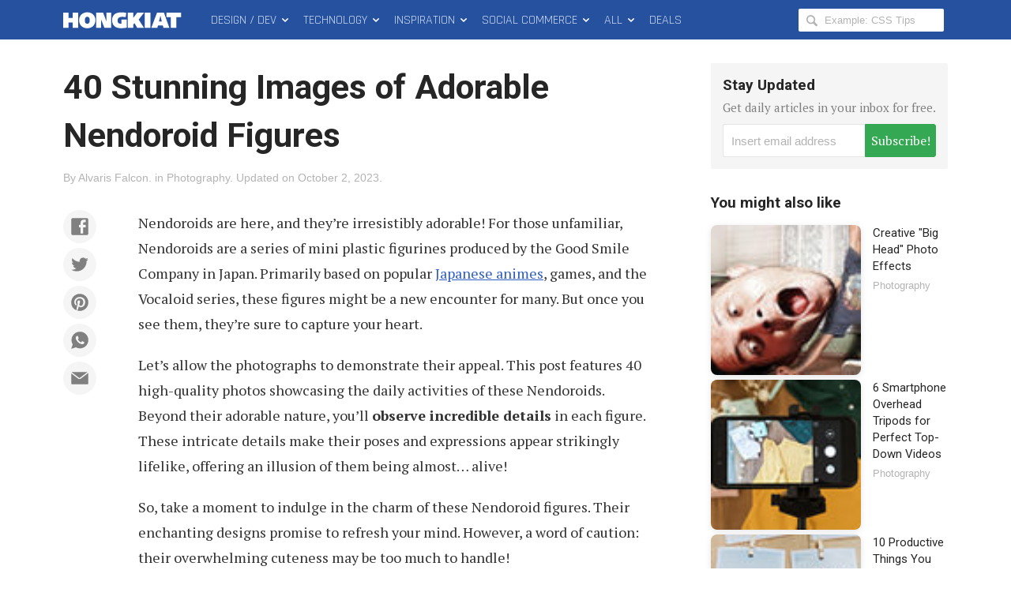

--- FILE ---
content_type: text/html; charset=UTF-8
request_url: https://www.hongkiat.com/blog/nendoroid-figures/
body_size: 27382
content:
<!DOCTYPE html>
<html xmlns:og="http://opengraphprotocol.org/schema/" xmlns:fb="http://www.facebook.com/2008/fbml" class="no-js" lang="en-US">
<head>
<link rel="profile" href="http://gmpg.org/xfn/11">
<meta http-equiv="X-UA-Compatible" content="IE=edge">
<meta charset="UTF-8">
<meta name="apple-mobile-web-app-capable" content="yes">
<meta name="viewport" content="width=device-width,initial-scale=1.0,maximum-scale=1.0,user-scalable=no" />
<link rel="apple-touch-icon" sizes="180x180" href="/apple-touch-icon.png">
<link rel="icon" type="image/png" sizes="48x48" href="/favicon-48x48.png">
<link rel="icon" type="image/png" sizes="32x32" href="/favicon-32x32.png">
<link rel="icon" type="image/png" sizes="16x16" href="/favicon-16x16.png">
<link rel="icon" href="/favicon.ico">
<link rel="manifest" href="/site.webmanifest">
<meta name='robots' content='index, follow, max-image-preview:large, max-snippet:-1, max-video-preview:-1' />

	<!-- This site is optimized with the Yoast SEO Premium plugin v22.8 (Yoast SEO v24.5) - https://yoast.com/wordpress/plugins/seo/ -->
	<title>40 Stunning Images of Adorable Nendoroid Figures - Hongkiat</title>
	<meta name="description" content="Nendoroids are here, and they&#039;re irresistibly adorable! For those unfamiliar, Nendoroids are a series of mini plastic figurines produced by the Good Smile" />
	<link rel="canonical" href="https://www.hongkiat.com/blog/nendoroid-figures/" />
	<meta property="og:locale" content="en_US" />
	<meta property="og:type" content="article" />
	<meta property="og:title" content="40 Stunning Images of Adorable Nendoroid Figures" />
	<meta property="og:description" content="Nendoroids are here, and they&#039;re irresistibly adorable! For those unfamiliar, Nendoroids are a series of mini plastic figurines produced by the Good Smile" />
	<meta property="og:url" content="https://www.hongkiat.com/blog/nendoroid-figures/" />
	<meta property="og:site_name" content="Hongkiat" />
	<meta property="article:publisher" content="https://www.facebook.com/hongkiatcom" />
	<meta property="article:published_time" content="2018-11-21T15:58:03+00:00" />
	<meta property="article:modified_time" content="2023-10-02T08:53:09+00:00" />
	<meta property="og:image" content="https://assets.hongkiat.com/uploads/nendoroid-figures/aim-and-fire.jpg" />
	<meta name="author" content="Alvaris Falcon" />
	<meta name="twitter:card" content="summary_large_image" />
	<meta name="twitter:creator" content="@hongkiat" />
	<meta name="twitter:site" content="@hongkiat" />
	<meta name="twitter:label1" content="Written by" />
	<meta name="twitter:data1" content="Alvaris Falcon" />
	<meta name="twitter:label2" content="Est. reading time" />
	<meta name="twitter:data2" content="13 minutes" />
	<script type="application/ld+json" class="yoast-schema-graph">{"@context":"https://schema.org","@graph":[{"@type":"Article","@id":"https://www.hongkiat.com/blog/nendoroid-figures/#article","isPartOf":{"@id":"https://www.hongkiat.com/blog/nendoroid-figures/"},"author":{"name":"Alvaris Falcon","@id":"https://www.hongkiat.com/blog/#/schema/person/110548906de9455e25024dbfbc9156d1"},"headline":"40 Stunning Images of Adorable Nendoroid Figures","datePublished":"2018-11-21T15:58:03+00:00","dateModified":"2023-10-02T08:53:09+00:00","mainEntityOfPage":{"@id":"https://www.hongkiat.com/blog/nendoroid-figures/"},"wordCount":1496,"commentCount":6,"publisher":{"@id":"https://www.hongkiat.com/blog/#organization"},"image":{"@id":"https://www.hongkiat.com/blog/nendoroid-figures/#primaryimage"},"thumbnailUrl":"https://assets.hongkiat.com/uploads/nendoroid-figures/aim-and-fire.jpg","articleSection":["Photography"],"inLanguage":"en-US","potentialAction":[{"@type":"CommentAction","name":"Comment","target":["https://www.hongkiat.com/blog/nendoroid-figures/#respond"]}]},{"@type":"WebPage","@id":"https://www.hongkiat.com/blog/nendoroid-figures/","url":"https://www.hongkiat.com/blog/nendoroid-figures/","name":"40 Stunning Images of Adorable Nendoroid Figures - Hongkiat","isPartOf":{"@id":"https://www.hongkiat.com/blog/#website"},"primaryImageOfPage":{"@id":"https://www.hongkiat.com/blog/nendoroid-figures/#primaryimage"},"image":{"@id":"https://www.hongkiat.com/blog/nendoroid-figures/#primaryimage"},"thumbnailUrl":"https://assets.hongkiat.com/uploads/nendoroid-figures/aim-and-fire.jpg","datePublished":"2018-11-21T15:58:03+00:00","dateModified":"2023-10-02T08:53:09+00:00","description":"Nendoroids are here, and they're irresistibly adorable! For those unfamiliar, Nendoroids are a series of mini plastic figurines produced by the Good Smile","breadcrumb":{"@id":"https://www.hongkiat.com/blog/nendoroid-figures/#breadcrumb"},"inLanguage":"en-US","potentialAction":[{"@type":"ReadAction","target":["https://www.hongkiat.com/blog/nendoroid-figures/"]}]},{"@type":"ImageObject","inLanguage":"en-US","@id":"https://www.hongkiat.com/blog/nendoroid-figures/#primaryimage","url":"https://assets.hongkiat.com/uploads/nendoroid-figures/aim-and-fire.jpg","contentUrl":"https://assets.hongkiat.com/uploads/nendoroid-figures/aim-and-fire.jpg"},{"@type":"BreadcrumbList","@id":"https://www.hongkiat.com/blog/nendoroid-figures/#breadcrumb","itemListElement":[{"@type":"ListItem","position":1,"name":"Home","item":"https://www.hongkiat.com/blog/"},{"@type":"ListItem","position":2,"name":"40 Stunning Images of Adorable Nendoroid Figures"}]},{"@type":"WebSite","@id":"https://www.hongkiat.com/blog/#website","url":"https://www.hongkiat.com/blog/","name":"Hongkiat","description":"Tech and Design Tips","publisher":{"@id":"https://www.hongkiat.com/blog/#organization"},"potentialAction":[{"@type":"SearchAction","target":{"@type":"EntryPoint","urlTemplate":"https://www.hongkiat.com/blog/?s={search_term_string}"},"query-input":{"@type":"PropertyValueSpecification","valueRequired":true,"valueName":"search_term_string"}}],"inLanguage":"en-US"},{"@type":"Organization","@id":"https://www.hongkiat.com/blog/#organization","name":"Hongkiat.com","url":"https://www.hongkiat.com/blog/","logo":{"@type":"ImageObject","inLanguage":"en-US","@id":"https://www.hongkiat.com/blog/#/schema/logo/image/","url":"https://www.hongkiat.com/blog/wp-content/uploads/hkdc-logo-rect-yoast.jpg","contentUrl":"https://www.hongkiat.com/blog/wp-content/uploads/hkdc-logo-rect-yoast.jpg","width":1200,"height":799,"caption":"Hongkiat.com"},"image":{"@id":"https://www.hongkiat.com/blog/#/schema/logo/image/"},"sameAs":["https://www.facebook.com/hongkiatcom","https://x.com/hongkiat","https://www.pinterest.com/hongkiat/"]},{"@type":"Person","@id":"https://www.hongkiat.com/blog/#/schema/person/110548906de9455e25024dbfbc9156d1","name":"Alvaris Falcon","description":"Alvaris is a web designer, developer and staff writer for Hongkiat.com.","url":"https://www.hongkiat.com/blog/author/alvaris/"}]}</script>
	<!-- / Yoast SEO Premium plugin. -->


<link rel='dns-prefetch' href='//www.hongkiat.com' />
<link rel='dns-prefetch' href='//pagead2.googlesyndication.com' />
<link rel='dns-prefetch' href='//stats.wp.com' />
<link rel='dns-prefetch' href='//cdnjs.cloudflare.com' />
<link rel="alternate" type="application/rss+xml" title="Hongkiat &raquo; Feed" href="https://www.hongkiat.com/blog/feed/" />
<link rel="alternate" type="application/rss+xml" title="Hongkiat &raquo; Stories Feed" href="https://www.hongkiat.com/blog/web-stories/feed/"><link rel='stylesheet' id='mediaelement-css' href='https://www.hongkiat.com/blog/wp-includes/js/mediaelement/mediaelementplayer-legacy.min.css?ver=4.2.17' type='text/css' media='all' />
<link rel='stylesheet' id='wp-mediaelement-css' href='https://www.hongkiat.com/blog/wp-includes/js/mediaelement/wp-mediaelement.min.css?ver=6.5.7' type='text/css' media='all' />
<style id='jetpack-sharing-buttons-style-inline-css' type='text/css'>
.jetpack-sharing-buttons__services-list{display:flex;flex-direction:row;flex-wrap:wrap;gap:0;list-style-type:none;margin:5px;padding:0}.jetpack-sharing-buttons__services-list.has-small-icon-size{font-size:12px}.jetpack-sharing-buttons__services-list.has-normal-icon-size{font-size:16px}.jetpack-sharing-buttons__services-list.has-large-icon-size{font-size:24px}.jetpack-sharing-buttons__services-list.has-huge-icon-size{font-size:36px}@media print{.jetpack-sharing-buttons__services-list{display:none!important}}.editor-styles-wrapper .wp-block-jetpack-sharing-buttons{gap:0;padding-inline-start:0}ul.jetpack-sharing-buttons__services-list.has-background{padding:1.25em 2.375em}
</style>
<link rel='stylesheet' id='contact-form-7-css' href='https://www.hongkiat.com/blog/wp-content/plugins/contact-form-7/includes/css/styles.css?ver=5.9.8' type='text/css' media='all' />
<link rel='stylesheet' id='main-css' href='https://www.hongkiat.com/blog/wp-content/themes/v7/style.css?ver=7.15.0+2505061606' type='text/css' media='all' />
<link rel='stylesheet' id='fontawesome-css' href='https://cdnjs.cloudflare.com/ajax/libs/font-awesome/6.5.1/css/all.min.css?ver=6.5.1' type='text/css' media='all' />
<link rel='stylesheet' id='highlight-css' href='https://www.hongkiat.com/blog/wp-content/themes/v7/assets/css/highlight.min.css?ver=11.9.0' type='text/css' media='all' />
<script type="text/javascript" src="https://cdnjs.cloudflare.com/ajax/libs/jquery/3.4.1/jquery.min.js" id="jquery-core-js"></script>
<link rel="https://api.w.org/" href="https://www.hongkiat.com/blog/wp-json/" /><link rel="alternate" type="application/json" href="https://www.hongkiat.com/blog/wp-json/wp/v2/posts/15506" />	<style>img#wpstats{display:none}</style>
				<style>
		.wpcf7 form.sent .wpcf7-response-output {
			background-color: #34a853;
		}
		.social-profiles-author .item-website {
			background-color: #222;
		}
		</style>
			<meta property="fb:app_id" content="108857885822870" />
	<style>
	.border-solid-1 {
		border: 1px solid #ebebeb;
	}
	.screenshot-mobile-portrait {
		width: 100%;
	}
	.screenshot-mobile-portrait img,
	div.screenshot-mobile-portrait img,
	figure.screenshot-mobile-portrait img,
	ol.steps figure.screenshot-mobile-portrait img,
	ol.steps div.screenshot-mobile-portrait img {
		width: 65%;
		display: block;
		margin-left: auto;
		margin-right: auto;
	}

	.list-columns {
		display: flex;
		flex-wrap: wrap;
	}

	.list-columns__item {
		min-width: 100%;
		flex-basis: 0;
		flex-grow: 1;
		padding-right: 7px;
		padding-left: 7px;
	}

	.list-columns__item h4 {
		font-size: 1.8rem;
		margin-top: 0.5em;
	}

	.list-columns__item figure {
		margin-bottom: 0.8em;
	}

	.list-columns__item p {
		font-size: 1.6rem;
	}

	.list-columns__item figure img,
	.list-columns__item p img {
		border: 1px solid #ebebeb;
	}

	@media (min-width: 400px) {
		.list-columns__item {
			min-width: calc( 100% / 2 );
		}
	}

	@media (min-width: 600px) {
		.list-columns__item {
			min-width: calc( 100% / 3 );
		}
	}
	</style>
					<script type="text/javascript">
			(function(i, s, o, g, r, a, m) {
				i['GoogleAnalyticsObject'] = r;
				i[r] = i[r] || function() {
				(i[r].q = i[r].q || []).push(arguments)
				}, i[r].l = 1 * new Date();
				a = s.createElement(o),
				m = s.getElementsByTagName(o)[0];
				a.async = true;
				a.src = g;
				m.parentNode.insertBefore(a, m);
			})(window, document, 'script', 'https://www.google-analytics.com/analytics.js', 'ga');
			ga( 'create', 'UA-275126-1', 'auto' );
			ga( 'send', 'pageview' );
		</script>

					<style type="text/css" id="wp-custom-css">
			.entry-copy__inner .sue-content-slider .owl-dots {
		position: relative;
    display: flex;
    text-align: center;
    justify-content: center;
}

.app-icon img {
	border-radius: 25px;
}

.logo-square {text-align:center}
.logo img {max-height:80px;}

pre.terminal {
		padding:10px;
		background-color:#000;
		color:#d3d7cf
	}		</style>
		
  <script src="//geniuslinkcdn.com/snippet.min.js" defer></script>
  <script type="text/javascript">
    jQuery(document).ready(function( $ ) {
	  var ale_on_click_checkbox_is_checked="1";
	  if(typeof Georiot !== "undefined")
	  {
		if(ale_on_click_checkbox_is_checked) {
			Georiot.amazon.addOnClickRedirect(142055, false);
		}
		else {
			Georiot.amazon.convertToGeoRiotLinks(142055, false);
		};
	  };
    });
  </script>
</head>

<body class="single single-post singular">
	<noscript>
	<div id="js-disabled" class="notice notice--warning">
		<p>Please enable JavaScript in your browser to enjoy a better experience.</p>
	</div>
	<style>.no-js body {
			opacity: 1;
		}</style>
	</noscript>

		<div id="fb-root"></div>
	
	<div class="hfeed site" id="wrap">
		<header class="site-header" id="masthead" role="banner" itemscope itemtype="http://schema.org/WPHeader">
							<div id="progress-bar" aria-hidden="true"></div>
						
<div class="site-navbar" id="topbar">
	<div class="container">
		<div class="site-branding pull-left" itemscope itemtype="http://schema.org/Organization">
						<div class="site-title">
							<a class="site-title__link" href="https://www.hongkiat.com/blog/" rel="home" itemprop="url">
					<svg height="50px" width="165px"><use xmlns:xlink="http://www.w3.org/1999/xlink" xlink:href="#logo-hkdc"></use></svg>
					<span class="screen-reader-text" itemprop="name">Hongkiat</span>
				</a>
						</div>
					</div>
		<nav class="site-nav site-nav--main pull-left" id="main-nav" itemscope itemtype="http://schema.org/SiteNavigationElement" role="navigation">
			<h2 class="screen-reader-text">Main Menu</h2>
			<ol class="menu-list list-flush" role="menubar">
	<li class="menu-list__item menu-parent" id="design-dev-menu" role="presentation">
		<a class="menu-list__link" href="/blog/design-dev/" itemprop="url" role="menuitem">Design / Dev <svg width="14" height="50"><use xmlns:xlink="http://www.w3.org/1999/xlink" xlink:href="#icon-chevron-down"></use></a>
	</li>
	<li class="menu-list__item menu-parent" id="technology-menu" role="presentation">
		<a class="menu-list__link" href="/blog/technology/" itemprop="url" role="menuitem">Technology <svg width="14" height="50"><use xmlns:xlink="http://www.w3.org/1999/xlink" xlink:href="#icon-chevron-down"></use></a>
	</li>
	<li class="menu-list__item menu-parent" id="inspiration-menu" role="presentation">
		<a class="menu-list__link" href="/blog/inspiration/" itemprop="url">Inspiration <svg width="14" height="50"><use xmlns:xlink="http://www.w3.org/1999/xlink" xlink:href="#icon-chevron-down"></use></a>
	</li>
	<li class="menu-list__item menu-parent" id="social-commerce-menu" role="presentation">
		<a class="menu-list__link" href="/blog/social-commerce/" itemprop="url" role="menuitem">Social Commerce <svg width="14" height="50"><use xmlns:xlink="http://www.w3.org/1999/xlink" xlink:href="#icon-chevron-down"></use></svg>
		</a>
	</li>
	<li class="menu-list__item menu-parent menu-parent--all" id="all-menu" role="presentation">
		<span class="menu-list__link" role="menuitem">All <svg width="14" height="50"><use xmlns:xlink="http://www.w3.org/1999/xlink" xlink:href="#icon-chevron-down"></use></span>
	</li>
	<li class="menu-list__item" id="deals-menu" role="presentation">
		<a class="menu-list__link" href="https://deals.hongkiat.com/" itemprop="url" role="menuitem" rel="nofollow">Deals</a>
	</li>
</ol>
		</nav>
		<div class="site-search">
	<form role="search" method="get" class="search-form" action="https://www.hongkiat.com/blog/">
		<label>
			<svg height="18px" width="18px"><use xmlns:xlink="http://www.w3.org/1999/xlink" xlink:href="#icon-magnifying-glass"></use></svg>
			<span class="screen-reader-text">Search Hongkiat for:</span>
			<input type="search" class="search-field" placeholder="Example: CSS Tips" value="" name="s" title="Search Hongkiat for" />
		</label>
	</form>
</div>
		<button class="menu-button menu-button--search" id="reveal-search" data-target="overlay-search">
				<svg height="40px" width="21px"><use xmlns:xlink="http://www.w3.org/1999/xlink" xlink:href="#icon-magnifying-glass"></use></svg>
				<span class="screen-reader-text">Reveal Search Form</span>
		</button>
		<button class="menu-button menu-button--offcanvas" id="reveal-offcanvas-nav" data-target="#offcanvas-nav">
				<svg id="menu-icon-close" height="40px" width="18px"><use xmlns:xlink="http://www.w3.org/1999/xlink" xlink:href="#icon-cross"></use></svg>
				<svg id="menu-icon-open" height="40px" width="29px"><use xmlns:xlink="http://www.w3.org/1999/xlink" xlink:href="#icon-menu"></use></svg>
			<span class="screen-reader-text">Reveal Off-canvas Navigation</span>
		</button>
	</div>
</div>
		</header>
		<main class="site-content" id="content" itemscope itemprop="mainContentOfPage" itemtype="http://schema.org/Blog">

	

<article class="entry-content" id="single-post-15506">
	<div class="container">
		<div class="entry-main">
			<header class="entry-header">

				<h1 class="entry-title">40 Stunning Images of Adorable Nendoroid Figures</h1>								<div class="entry-meta-list">
				<span class="entry-meta entry-meta--author">By <a href="https://www.hongkiat.com/blog/author/alvaris/" rel="author">Alvaris Falcon</a>.</span> <span class="entry-meta entry-meta--category">in <a href="https://www.hongkiat.com/blog/category/photography/">Photography</a>.</span> <span class="entry-meta entry-meta--time"><span>Updated on&nbsp;</span><time class="entry-date updated" datetime="2023-10-02T16:53:09+08:00">October 2, 2023</time>.</span>				</div>
			</header>
			<div class="entry-copy">
								<div class="entry-copy__inner intxt">
								<div class="social-buttons social-buttons--content social-buttons--content-before" id="social-buttons-15506"><div class="social-buttons__list social-buttons__list--icon" data-social-manager="ButtonsContent"><a class="social-buttons__item item-facebook" href="https://www.facebook.com/sharer/sharer.php?u=https%3A%2F%2Fwp.me%2Fp4uxU-426" target="_blank" role="button" rel="nofollow"><svg><use xlink:href="#social-icon-facebook"></use></svg></a><a class="social-buttons__item item-twitter" href="https://twitter.com/intent/tweet?text=40%20Stunning%20Images%20of%20Adorable%20Nendoroid%20Figures&url=https%3A%2F%2Fwp.me%2Fp4uxU-426&via=hongkiat" target="_blank" role="button" rel="nofollow"><svg><use xlink:href="#social-icon-twitter"></use></svg></a><a class="social-buttons__item item-pinterest" href="https://www.pinterest.com/pin/create/bookmarklet/?url=https%3A%2F%2Fwp.me%2Fp4uxU-426&description=40%20Stunning%20Images%20of%20Adorable%20Nendoroid%20Figures&media=https%3A%2F%2Fassets.hongkiat.com%2Fuploads%2Fthumbs%2F640x410%2Fnendoroid-figures.jpg" target="_blank" role="button" rel="nofollow"><svg><use xlink:href="#social-icon-pinterest"></use></svg></a><a class="social-buttons__item item-whatsapp" href="https://api.whatsapp.com/send?text=40%20Stunning%20Images%20of%20Adorable%20Nendoroid%20Figures%20(https%3A%2F%2Fwp.me%2Fp4uxU-426)" target="_blank" role="button" rel="nofollow"><svg><use xlink:href="#social-icon-whatsapp"></use></svg></a><a class="social-buttons__item item-email" href="mailto:?subject=40%20Stunning%20Images%20of%20Adorable%20Nendoroid%20Figures&body=Nendoroids%20are%20here%2C%20and%20they%27re%20irresistibly%20adorable%21%20For%20those%20unfamiliar%2C%20Nendoroids%20are%20a%20series%20of%20mini%20plastic%20figurines%20produced%20by%20the%20Good%20Smile%20Company%20in%20Japan.%20Primarily%20based%20on%20popular..." target="_blank" role="button" rel="nofollow"><svg><use xlink:href="#social-icon-email"></use></svg></a></div></div>
<p>Nendoroids are here, and they’re irresistibly adorable! For those unfamiliar, Nendoroids are a series of mini plastic figurines produced by the Good Smile Company in Japan. Primarily based on popular <a href="https://www.hongkiat.com/blog/anime-manga-wallpapers/">Japanese animes</a>, games, and the Vocaloid series, these figures might be a new encounter for many. But once you see them, they’re sure to capture your heart.</p>
<p>Let’s allow the photographs to demonstrate their appeal. This post features 40 high-quality photos showcasing the daily activities of these Nendoroids. Beyond their adorable nature, you’ll <strong>observe incredible details</strong> in each figure. These intricate details make their poses and expressions appear strikingly lifelike, offering an illusion of them being almost… alive!</p>
<p>So, take a moment to indulge in the charm of these Nendoroid figures. Their enchanting designs promise to refresh your mind. However, a word of caution: their overwhelming cuteness may be too much to handle!</p>
<p class="recommended_top">
					<strong>Read Also:</strong> 
					<a target="_blank" href="https://www.hongkiat.com/blog/danbo-amazon-cardboard-robot-photos/">50 Adorable Photos of Danbo That Make you go Awww!</a>
				</p>
<h3>Aim and Shoot</h3>
<p>Ever wondered the impact of that tiny cannon? Its cuteness might just be powerful enough to sweep you off your feet!</p>
<figure><img fetchpriority="high" decoding="async" src="https://assets.hongkiat.com/uploads/nendoroid-figures/aim-and-fire.jpg" alt="Tiny cannon aiming" width="600" height="400"></figure>
<div class="sue-icon-text su-image-caption" data-url="" data-target="self" style="min-height:34px;padding-left:36px;color:#333333">
<div class="sue-icon-text-icon" style="color:#333333;font-size:24px;width:24px;height:24px"><i class="sui sui-photo" style="font-size:24px;color:#333333"></i></div>
<div class="sue-icon-text-content su-u-trim" style="color:#333333"><a rel="nofollow noopener" target="_blank" href="https://www.deviantart.com/jen-den1/art/Aim-and-Fire-181281514">jen-den1</a></div>
<div style="clear:both;height:0"></div>
</div>
<h3>Gothic Christmas</h3>
<p>This Christmas gathering seems a tad… somber. Quite the gothic vibe, isn’t it?</p>
<figure><img decoding="async" src="https://assets.hongkiat.com/uploads/nendoroid-figures/black-christmas.jpg" alt="Gothic Christmas scene" width="600" height="337"></figure>
<div class="sue-icon-text su-image-caption" data-url="" data-target="self" style="min-height:34px;padding-left:36px;color:#333333">
<div class="sue-icon-text-icon" style="color:#333333;font-size:24px;width:24px;height:24px"><i class="sui sui-photo" style="font-size:24px;color:#333333"></i></div>
<div class="sue-icon-text-content su-u-trim" style="color:#333333"><a rel="nofollow noopener" target="_blank" href="https://www.deviantart.com/chwan79/art/A-Black-Christmas-275501503">chwan79</a></div>
<div style="clear:both;height:0"></div>
</div>
<h3>Spread the Joy</h3>
<p>Happiness is closer than you think. Introduce a Nendoroid to your space and witness the joy it brings with its mere presence.</p>
<figure><img decoding="async" src="https://assets.hongkiat.com/uploads/nendoroid-figures/cheer-up.jpg" alt="Nendoroid spreading joy" width="600" height="399"></figure>
<div class="sue-icon-text su-image-caption" data-url="" data-target="self" style="min-height:34px;padding-left:36px;color:#333333">
<div class="sue-icon-text-icon" style="color:#333333;font-size:24px;width:24px;height:24px"><i class="sui sui-photo" style="font-size:24px;color:#333333"></i></div>
<div class="sue-icon-text-content su-u-trim" style="color:#333333"><a rel="nofollow noopener" target="_blank" href="https://www.deviantart.com/thechevaliere/art/Hatsune-Miku-Nendoroid-HMO-ver-207799734">thechevaliere</a></div>
<div style="clear:both;height:0"></div>
</div>
<h3>Stealthy Pursuit</h3>
<p>Miku stealthily trails her target, armed with dark shades and some firepower.</p>
<figure><img loading="lazy" decoding="async" src="https://assets.hongkiat.com/uploads/nendoroid-figures/stalking.jpg" alt="Miku in stealth mode" width="600" height="399"></figure>
<div class="sue-icon-text su-image-caption" data-url="" data-target="self" style="min-height:34px;padding-left:36px;color:#333333">
<div class="sue-icon-text-icon" style="color:#333333;font-size:24px;width:24px;height:24px"><i class="sui sui-photo" style="font-size:24px;color:#333333"></i></div>
<div class="sue-icon-text-content su-u-trim" style="color:#333333"><a rel="nofollow noopener" target="_blank" href="https://www.deviantart.com/thechevaliere/art/Hatsune-Miku-Nendoroid-HMO-Ver-207936826">thechevaliere</a></div>
<div style="clear:both;height:0"></div>
</div>
<h3>Elegant Living</h3>
<p>One can’t help but wonder about the mini mirror in the setup. Kudos to OvermanXAN for the intricately detailed backdrop!</p>
<figure><img loading="lazy" decoding="async" src="https://assets.hongkiat.com/uploads/nendoroid-figures/classy-life.jpg" alt="Elegant Nendoroid setup" width="600" height="389"></figure>
<div class="sue-icon-text su-image-caption" data-url="" data-target="self" style="min-height:34px;padding-left:36px;color:#333333">
<div class="sue-icon-text-icon" style="color:#333333;font-size:24px;width:24px;height:24px"><i class="sui sui-photo" style="font-size:24px;color:#333333"></i></div>
<div class="sue-icon-text-content su-u-trim" style="color:#333333"><a rel="nofollow noopener" target="_blank" href="https://www.deviantart.com/overmanxan/art/Classy-Hatsune-Miku-HMO-209678838">OvermanXAN</a></div>
<div style="clear:both;height:0"></div>
</div>
<h3>Oriental Melody</h3>
<p>What’s the next feature for Nendoroids? Perhaps sound integration is on the horizon.</p>
<figure><img loading="lazy" decoding="async" src="https://assets.hongkiat.com/uploads/nendoroid-figures/songstress-of-the-orient.jpg" alt="Nendoroid with a musical essence" width="600" height="398"></figure>
<div class="sue-icon-text su-image-caption" data-url="" data-target="self" style="min-height:34px;padding-left:36px;color:#333333">
<div class="sue-icon-text-icon" style="color:#333333;font-size:24px;width:24px;height:24px"><i class="sui sui-photo" style="font-size:24px;color:#333333"></i></div>
<div class="sue-icon-text-content su-u-trim" style="color:#333333"><a rel="nofollow noopener" target="_blank" href="https://www.flickr.com/photos/eugeneyan/7325141000/">Etherien</a></div>
<div style="clear:both;height:0"></div>
</div>
<h3>Musical Daydream</h3>
<p>Peering through the window of the school music room, I imagined catching a glimpse of my first crush. Alas, my school’s music room was on the second floor!</p>
<figure><img loading="lazy" decoding="async" src="https://assets.hongkiat.com/uploads/nendoroid-figures/playing-chopin.jpg" alt="Nendoroid playing piano" width="600" height="400"></figure>
<div class="sue-icon-text su-image-caption" data-url="" data-target="self" style="min-height:34px;padding-left:36px;color:#333333">
<div class="sue-icon-text-icon" style="color:#333333;font-size:24px;width:24px;height:24px"><i class="sui sui-photo" style="font-size:24px;color:#333333"></i></div>
<div class="sue-icon-text-content su-u-trim" style="color:#333333"><a rel="nofollow noopener" target="_blank" href="https://www.deviantart.com/nendonesia/art/Playing-Chopin-s-Etude-271044205">nendonesia</a></div>
<div style="clear:both;height:0"></div>
</div>
<h3>Desire for One</h3>
<p>It’s official… I’ve fallen head over heels.</p>
<figure><img loading="lazy" decoding="async" src="https://assets.hongkiat.com/uploads/nendoroid-figures/do-you-want-one.jpg" alt="Irresistible Nendoroid" width="600" height="381"></figure>
<div class="sue-icon-text su-image-caption" data-url="" data-target="self" style="min-height:34px;padding-left:36px;color:#333333">
<div class="sue-icon-text-icon" style="color:#333333;font-size:24px;width:24px;height:24px"><i class="sui sui-photo" style="font-size:24px;color:#333333"></i></div>
<div class="sue-icon-text-content su-u-trim" style="color:#333333"><a rel="nofollow noopener" target="_blank" href="https://www.deviantart.com/ayinai/art/Do-you-want-one-171415490">ayinai</a></div>
<div style="clear:both;height:0"></div>
</div>
<h3>Forever</h3>
<p>If cupids truly exist, they might look something like this.</p>
<figure><img loading="lazy" decoding="async" src="https://assets.hongkiat.com/uploads/nendoroid-figures/forever.jpg" alt="Cupid-like figure" width="600" height="400"></figure>
<div class="sue-icon-text su-image-caption" data-url="" data-target="self" style="min-height:34px;padding-left:36px;color:#333333">
<div class="sue-icon-text-icon" style="color:#333333;font-size:24px;width:24px;height:24px"><i class="sui sui-photo" style="font-size:24px;color:#333333"></i></div>
<div class="sue-icon-text-content su-u-trim" style="color:#333333"><a rel="nofollow noopener" target="_blank" href="https://www.deviantart.com/arianecreations/art/Forever-319713409">ArianeCreations</a></div>
<div style="clear:both;height:0"></div>
</div>
<h3>Conversations Among Friends</h3>
<p>Cherished moments often include encounters with good friends, and these figures capture the emotion perfectly.</p>
<figure><img loading="lazy" decoding="async" src="https://assets.hongkiat.com/uploads/nendoroid-figures/friends-talk.jpg" alt="Friendly figures" width="600" height="335"></figure>
<div class="sue-icon-text su-image-caption" data-url="" data-target="self" style="min-height:34px;padding-left:36px;color:#333333">
<div class="sue-icon-text-icon" style="color:#333333;font-size:24px;width:24px;height:24px"><i class="sui sui-photo" style="font-size:24px;color:#333333"></i></div>
<div class="sue-icon-text-content su-u-trim" style="color:#333333"><a rel="nofollow noopener" target="_blank" href="https://www.deviantart.com/jen-den1/art/Miku-and-Len-Meet-Kaito-294250090">jen-den1</a></div>
<div style="clear:both;height:0"></div>
</div>
<h3>Fun Inspired by Project Mirai</h3>
<p>The opening sequence of Project Mirai, particularly where they join hands, was the muse behind this photo. See the <a rel="nofollow noopener" target="_blank" href="https://www.youtube.com/watch?v=-4dwTHnjgYQ">inspiration here</a>.</p>
<figure><img loading="lazy" decoding="async" src="https://assets.hongkiat.com/uploads/nendoroid-figures/lets-have-fun.jpg" alt="Figures linking hands" width="600" height="450"></figure>
<div class="sue-icon-text su-image-caption" data-url="" data-target="self" style="min-height:34px;padding-left:36px;color:#333333">
<div class="sue-icon-text-icon" style="color:#333333;font-size:24px;width:24px;height:24px"><i class="sui sui-photo" style="font-size:24px;color:#333333"></i></div>
<div class="sue-icon-text-content su-u-trim" style="color:#333333"><a rel="nofollow noopener" target="_blank" href="https://www.deviantart.com/jbrowneuk/art/Vocagemini-Nendoroid-style-319846178">jbrowneuk</a></div>
<div style="clear:both;height:0"></div>
</div>
<h3>Enthusiastic Gamers</h3>
<p>Is it just me or do these Nendoroids seem slightly larger? They’ve been seamlessly integrated into the setting through editing.</p>
<figure><img loading="lazy" decoding="async" src="https://assets.hongkiat.com/uploads/nendoroid-figures/gamers.jpg" alt="Large Nendoroids gaming" width="600" height="450"></figure>
<div class="sue-icon-text su-image-caption" data-url="" data-target="self" style="min-height:34px;padding-left:36px;color:#333333">
<div class="sue-icon-text-icon" style="color:#333333;font-size:24px;width:24px;height:24px"><i class="sui sui-photo" style="font-size:24px;color:#333333"></i></div>
<div class="sue-icon-text-content su-u-trim" style="color:#333333"><a rel="nofollow noopener" target="_blank" href="https://www.deviantart.com/vihena/art/Nendoroid-Gamers-100984130">vihena</a></div>
<div style="clear:both;height:0"></div>
</div>
<h3>Time for a Break</h3>
<p>While it’s generally not polite to photograph someone during their break, this shot is irresistibly charming. The color and contrast adjustments complement the scene. Kudos to xXTornadoXx!</p>
<figure><img loading="lazy" decoding="async" src="https://assets.hongkiat.com/uploads/nendoroid-figures/having-a-break.jpg" alt="Figure on a break" width="600" height="347"></figure>
<div class="sue-icon-text su-image-caption" data-url="" data-target="self" style="min-height:34px;padding-left:36px;color:#333333">
<div class="sue-icon-text-icon" style="color:#333333;font-size:24px;width:24px;height:24px"><i class="sui sui-photo" style="font-size:24px;color:#333333"></i></div>
<div class="sue-icon-text-content su-u-trim" style="color:#333333">xXTornadoXx</div>
<div style="clear:both;height:0"></div>
</div>
<h3>Peaceful Nap by the River</h3>
<p>The world seems to pause when a gorgeous Nendoroid takes a restful nap.</p>
<figure><img loading="lazy" decoding="async" src="https://assets.hongkiat.com/uploads/nendoroid-figures/sleepy-time-by-the-river.jpg" alt="Napping Nendoroid" width="600" height="450"></figure>
<div class="sue-icon-text su-image-caption" data-url="" data-target="self" style="min-height:34px;padding-left:36px;color:#333333">
<div class="sue-icon-text-icon" style="color:#333333;font-size:24px;width:24px;height:24px"><i class="sui sui-photo" style="font-size:24px;color:#333333"></i></div>
<div class="sue-icon-text-content su-u-trim" style="color:#333333"><a rel="nofollow noopener" target="_blank" href="https://www.deviantart.com/kookykonata/art/Sleepy-Time-By-The-River-276149436">kookykonata</a></div>
<div style="clear:both;height:0"></div>
</div>
<h3>Learning to Write</h3>
<p>Observe this Nendoroid mastering the art of writing its own name, especially the way it grips the pencil.</p>
<figure><img loading="lazy" decoding="async" src="https://assets.hongkiat.com/uploads/nendoroid-figures/learning.jpg" alt="Nendoroid writing" width="600" height="398"></figure>
<div class="sue-icon-text su-image-caption" data-url="" data-target="self" style="min-height:34px;padding-left:36px;color:#333333">
<div class="sue-icon-text-icon" style="color:#333333;font-size:24px;width:24px;height:24px"><i class="sui sui-photo" style="font-size:24px;color:#333333"></i></div>
<div class="sue-icon-text-content su-u-trim" style="color:#333333"><a rel="nofollow noopener" target="_blank" href="https://www.deviantart.com/kurodot/art/Learning-266709861">KuroDot</a></div>
<div style="clear:both;height:0"></div>
</div>
<h3>Romance in December</h3>
<p>Despite her large mechanical arms, Black Rock Strength exudes an irresistible charm!</p>
<figure><img loading="lazy" decoding="async" src="https://assets.hongkiat.com/uploads/nendoroid-figures/love-in-december.jpg" alt="Charming Nendoroid in December" width="600" height="412"></figure>
<div class="sue-icon-text su-image-caption" data-url="" data-target="self" style="min-height:34px;padding-left:36px;color:#333333">
<div class="sue-icon-text-icon" style="color:#333333;font-size:24px;width:24px;height:24px"><i class="sui sui-photo" style="font-size:24px;color:#333333"></i></div>
<div class="sue-icon-text-content su-u-trim" style="color:#333333"><a rel="nofollow noopener" target="_blank" href="https://www.deviantart.com/kixkillradio/art/STR-Christmas-Special-Love-in-December-6-275501368">shinelikestars</a></div>
<div style="clear:both;height:0"></div>
</div>
<h3>Spiral</h3>
<p>Check out this artistic shot of a Nendoroid.</p>
<figure><img loading="lazy" decoding="async" src="https://assets.hongkiat.com/uploads/nendoroid-figures/spiral.jpg" alt="Nendoroid Spiral Figure" width="600" height="400"></figure>
<div class="sue-icon-text su-image-caption" data-url="" data-target="self" style="min-height:34px;padding-left:36px;color:#333333">
<div class="sue-icon-text-icon" style="color:#333333;font-size:24px;width:24px;height:24px"><i class="sui sui-photo" style="font-size:24px;color:#333333"></i></div>
<div class="sue-icon-text-content su-u-trim" style="color:#333333">Uyre</div>
<div style="clear:both;height:0"></div>
</div>
<h3>Musketeer Girl</h3>
<p>Why do adorable Nendoroids always get the best shots?</p>
<figure><img loading="lazy" decoding="async" src="https://assets.hongkiat.com/uploads/nendoroid-figures/musketeer-girl.jpg" alt="Nendoroid Musketeer Girl Figure" width="600" height="336"></figure>
<div class="sue-icon-text su-image-caption" data-url="" data-target="self" style="min-height:34px;padding-left:36px;color:#333333">
<div class="sue-icon-text-icon" style="color:#333333;font-size:24px;width:24px;height:24px"><i class="sui sui-photo" style="font-size:24px;color:#333333"></i></div>
<div class="sue-icon-text-content su-u-trim" style="color:#333333"><a rel="nofollow noopener" target="_blank" href="https://www.deviantart.com/zh3us/art/Musketeer-Girl-327725022">zh3us</a></div>
<div style="clear:both;height:0"></div>
</div>
<h3>Sword</h3>
<p>Nikicorny has brilliantly transformed a cute Nendoroid into an electrifying one. Want to know how the light painting was done? Check the source link below.</p>
<figure><img loading="lazy" decoding="async" src="https://assets.hongkiat.com/uploads/nendoroid-figures/sword.jpg" alt="Nendoroid with Sword Figure" width="600" height="383"></figure>
<div class="sue-icon-text su-image-caption" data-url="" data-target="self" style="min-height:34px;padding-left:36px;color:#333333">
<div class="sue-icon-text-icon" style="color:#333333;font-size:24px;width:24px;height:24px"><i class="sui sui-photo" style="font-size:24px;color:#333333"></i></div>
<div class="sue-icon-text-content su-u-trim" style="color:#333333"><a rel="nofollow noopener" target="_blank" href="https://www.deviantart.com/nikicorny/art/Sword-304059234">nikicorny</a></div>
<div style="clear:both;height:0"></div>
</div>
<h3>Tiger!</h3>
<p>Don’t be fooled by its appearance, this Nendoroid packs a punch of cuteness that’s hard to resist!</p>
<figure><img loading="lazy" decoding="async" src="https://assets.hongkiat.com/uploads/nendoroid-figures/tiger.jpg" alt="Nendoroid Tiger Figure" width="600" height="398"></figure>
<div class="sue-icon-text su-image-caption" data-url="" data-target="self" style="min-height:34px;padding-left:36px;color:#333333">
<div class="sue-icon-text-icon" style="color:#333333;font-size:24px;width:24px;height:24px"><i class="sui sui-photo" style="font-size:24px;color:#333333"></i></div>
<div class="sue-icon-text-content su-u-trim" style="color:#333333"><a rel="nofollow noopener" target="_blank" href="https://www.deviantart.com/kurodot/art/Tora-322319126">KuroDot</a></div>
<div style="clear:both;height:0"></div>
</div>
<h3>Misunderstanding</h3>
<p>Ever had one of those moments where you forget what you were arguing about? Well, some say one side effect of disputes is a sudden onset of memory loss.</p>
<figure><img loading="lazy" decoding="async" src="https://assets.hongkiat.com/uploads/nendoroid-figures/no-reason-to-fight.jpg" alt="Nendoroid Misunderstanding Figure" width="600" height="398"></figure>
<div class="sue-icon-text su-image-caption" data-url="" data-target="self" style="min-height:34px;padding-left:36px;color:#333333">
<div class="sue-icon-text-icon" style="color:#333333;font-size:24px;width:24px;height:24px"><i class="sui sui-photo" style="font-size:24px;color:#333333"></i></div>
<div class="sue-icon-text-content su-u-trim" style="color:#333333"><a rel="nofollow noopener" target="_blank" href="https://www.deviantart.com/kixkillradio/art/No-Reason-to-Fight-252365978">shinelikestars</a></div>
<div style="clear:both;height:0"></div>
</div>
<h3>Classic Expression</h3>
<p>While this image might not entirely lift your spirits, the O_o” expression remains timeless and captivating.</p>
<figure><img loading="lazy" decoding="async" src="https://assets.hongkiat.com/uploads/nendoroid-figures/oh-shiii.jpg" alt="Classic Facial Expression" width="600" height="401"></figure>
<div class="sue-icon-text su-image-caption" data-url="" data-target="self" style="min-height:34px;padding-left:36px;color:#333333">
<div class="sue-icon-text-icon" style="color:#333333;font-size:24px;width:24px;height:24px"><i class="sui sui-photo" style="font-size:24px;color:#333333"></i></div>
<div class="sue-icon-text-content su-u-trim" style="color:#333333"><a rel="nofollow noopener" target="_blank" href="https://www.deviantart.com/lorrainefish/art/ZETSUBOU-SHITAAAAA-136158918">Lorrainefish</a></div>
<div style="clear:both;height:0"></div>
</div>
<h3>Rainy Day Miku</h3>
<p>Miku seems downcast due to the rain. Fortunately, she has an umbrella, though it appears to offer limited protection. Observe the water droplets on the wood she rests on; such a detailed and impressive shot that it might even serve as a desktop wallpaper!</p>
<figure><img loading="lazy" decoding="async" src="https://assets.hongkiat.com/uploads/nendoroid-figures/miserable-miku.jpg" alt="Miku on a Rainy Day" width="600" height="400"></figure>
<div class="sue-icon-text su-image-caption" data-url="" data-target="self" style="min-height:34px;padding-left:36px;color:#333333">
<div class="sue-icon-text-icon" style="color:#333333;font-size:24px;width:24px;height:24px"><i class="sui sui-photo" style="font-size:24px;color:#333333"></i></div>
<div class="sue-icon-text-content su-u-trim" style="color:#333333"><a rel="nofollow noopener" target="_blank" href="https://www.deviantart.com/jen-den1/art/Miserable-Miku-307154856">jen-den1</a></div>
<div style="clear:both;height:0"></div>
</div>
<h3>Drying Out</h3>
<p>Discovered this Nendoroid in the pocket recently, and now she’s aired out to dry.</p>
<figure><img loading="lazy" decoding="async" src="https://assets.hongkiat.com/uploads/nendoroid-figures/out-to-dry.jpg" alt="Nendoroid Drying" width="600" height="400"></figure>
<div class="sue-icon-text su-image-caption" data-url="" data-target="self" style="min-height:34px;padding-left:36px;color:#333333">
<div class="sue-icon-text-icon" style="color:#333333;font-size:24px;width:24px;height:24px"><i class="sui sui-photo" style="font-size:24px;color:#333333"></i></div>
<div class="sue-icon-text-content su-u-trim" style="color:#333333"><a rel="nofollow noopener" target="_blank" href="https://www.deviantart.com/jbrowneuk/art/Day-65-Out-to-dry-261728827">jbrowneuk</a></div>
<div style="clear:both;height:0"></div>
</div>
<h3>Mischievous Plans</h3>
<p>It’s unclear what they’re up to, but there’s unmistakably a hint of mischief. Yet, it remains utterly adorable.</p>
<figure><img loading="lazy" decoding="async" src="https://assets.hongkiat.com/uploads/nendoroid-figures/planning-something-wicked.jpg" alt="Mischievous Nendoroids" width="600" height="450"></figure>
<div class="sue-icon-text su-image-caption" data-url="" data-target="self" style="min-height:34px;padding-left:36px;color:#333333">
<div class="sue-icon-text-icon" style="color:#333333;font-size:24px;width:24px;height:24px"><i class="sui sui-photo" style="font-size:24px;color:#333333"></i></div>
<div class="sue-icon-text-content su-u-trim" style="color:#333333"><a rel="nofollow noopener" target="_blank" href="https://www.flickr.com/photos/nekoroid/4225217383/">pus2meong</a></div>
<div style="clear:both;height:0"></div>
</div>
<h3>Nendonesia Skateboarding</h3>
<p>Having wings doesn’t aid in skateboarding, unfortunately. Nonetheless, it’s a uniquely imaginative shot, Nendonesia!</p>
<figure><img loading="lazy" decoding="async" src="https://assets.hongkiat.com/uploads/nendoroid-figures/skateboarding.jpg" alt="Nendonesia Skateboarding" width="600" height="400"></figure>
<div class="sue-icon-text su-image-caption" data-url="" data-target="self" style="min-height:34px;padding-left:36px;color:#333333">
<div class="sue-icon-text-icon" style="color:#333333;font-size:24px;width:24px;height:24px"><i class="sui sui-photo" style="font-size:24px;color:#333333"></i></div>
<div class="sue-icon-text-content su-u-trim" style="color:#333333"><a rel="nofollow noopener" target="_blank" href="https://www.deviantart.com/nendonesia/art/Dead-Master-Skateboarding-Attempt-1-304516863">nendonesia</a></div>
<div style="clear:both;height:0"></div>
</div>
<h3>Sena’s Collection</h3>
<p>A Nendoroid Sena gleefully showcases its Nendoroid set. It’s like Nendoroid inception!</p>
<figure><img loading="lazy" decoding="async" src="https://assets.hongkiat.com/uploads/nendoroid-figures/senas-new-hauls.jpg" alt="Sena's Nendoroid Collection" width="600" height="400"></figure>
<div class="sue-icon-text su-image-caption" data-url="" data-target="self" style="min-height:34px;padding-left:36px;color:#333333">
<div class="sue-icon-text-icon" style="color:#333333;font-size:24px;width:24px;height:24px"><i class="sui sui-photo" style="font-size:24px;color:#333333"></i></div>
<div class="sue-icon-text-content su-u-trim" style="color:#333333"><a rel="nofollow noopener" target="_blank" href="https://www.deviantart.com/kixkillradio/art/Sena-s-new-hauls-317462088">shinelikestars</a></div>
<div style="clear:both;height:0"></div>
</div>
<h3>Mini Tech Break</h3>
<p>Kirino proudly flaunts her iPad Mini Mini during tea time.</p>
<figure><img loading="lazy" decoding="async" src="https://assets.hongkiat.com/uploads/nendoroid-figures/tea-time.jpg" alt="Kirino with iPad Mini Mini" width="600" height="400"></figure>
<div class="sue-icon-text su-image-caption" data-url="" data-target="self" style="min-height:34px;padding-left:36px;color:#333333">
<div class="sue-icon-text-icon" style="color:#333333;font-size:24px;width:24px;height:24px"><i class="sui sui-photo" style="font-size:24px;color:#333333"></i></div>
<div class="sue-icon-text-content su-u-trim" style="color:#333333"><a rel="nofollow noopener" target="_blank" href="https://www.deviantart.com/kixkillradio/art/Kuroneko-and-Kirino-262304077">shinelikestars</a></div>
<div style="clear:both;height:0"></div>
</div>
<h3>Realistic Shopping Scene</h3>
<p>An ingenious way of using the photo as a backdrop to grant the Nendoroid a lifelike appearance.</p>
<figure><img loading="lazy" decoding="async" src="https://assets.hongkiat.com/uploads/nendoroid-figures/shopping.jpg" alt="Nendoroid Shopping Scene" width="600" height="400"></figure>
<div class="sue-icon-text su-image-caption" data-url="" data-target="self" style="min-height:34px;padding-left:36px;color:#333333">
<div class="sue-icon-text-icon" style="color:#333333;font-size:24px;width:24px;height:24px"><i class="sui sui-photo" style="font-size:24px;color:#333333"></i></div>
<div class="sue-icon-text-content su-u-trim" style="color:#333333"><a rel="nofollow noopener" target="_blank" href="https://www.deviantart.com/overmanxan/art/Nendo-Kirino-Kousaka-265217518">OvermanXAN</a></div>
<div style="clear:both;height:0"></div>
</div>
<h3>Idatakimasu</h3>
<p>The official mascot of the Good Smile Company is irresistibly charming. What adds to its charm is the miniature ramen that tempts you instantly.</p>
<figure><img loading="lazy" decoding="async" src="https://assets.hongkiat.com/uploads/nendoroid-figures/idatakimasu.jpg" alt="Good Smile Company's Official Mascot with Miniature Ramen" width="600" height="398"></figure>
<div class="sue-icon-text su-image-caption" data-url="" data-target="self" style="min-height:34px;padding-left:36px;color:#333333">
<div class="sue-icon-text-icon" style="color:#333333;font-size:24px;width:24px;height:24px"><i class="sui sui-photo" style="font-size:24px;color:#333333"></i></div>
<div class="sue-icon-text-content su-u-trim" style="color:#333333"><a rel="nofollow noopener" target="_blank" href="https://www.deviantart.com/nikicorny/art/Itadakimasu-269472645">nikicorny</a></div>
<div style="clear:both;height:0"></div>
</div>
<h3>Snack Time</h3>
<p>This captivating shot from shinelikestars raises a question: Where do photographers find these perfect miniatures? They truly elevate the Nendoroid photography!</p>
<figure><img loading="lazy" decoding="async" src="https://assets.hongkiat.com/uploads/nendoroid-figures/snack-time.jpg" alt="Creative Nendoroid Snack Time Scene" width="600" height="384"></figure>
<div class="sue-icon-text su-image-caption" data-url="" data-target="self" style="min-height:34px;padding-left:36px;color:#333333">
<div class="sue-icon-text-icon" style="color:#333333;font-size:24px;width:24px;height:24px"><i class="sui sui-photo" style="font-size:24px;color:#333333"></i></div>
<div class="sue-icon-text-content su-u-trim" style="color:#333333"><a rel="nofollow noopener" target="_blank" href="https://www.deviantart.com/kixkillradio/art/Black-Rock-Shooter-Snack-Time-252017884">shinelikestars</a></div>
<div style="clear:both;height:0"></div>
</div>
<h3>Yum Yum</h3>
<p>The striking scene makes you wonder about the meticulous effort taken by the photographer. It’s nothing short of brilliance!</p>
<figure><img loading="lazy" decoding="async" src="https://assets.hongkiat.com/uploads/nendoroid-figures/yum-yum.jpg" alt="Perfectly Constructed Nendoroid Scene" width="600" height="400"></figure>
<div class="sue-icon-text su-image-caption" data-url="" data-target="self" style="min-height:34px;padding-left:36px;color:#333333">
<div class="sue-icon-text-icon" style="color:#333333;font-size:24px;width:24px;height:24px"><i class="sui sui-photo" style="font-size:24px;color:#333333"></i></div>
<div class="sue-icon-text-content su-u-trim" style="color:#333333"><a rel="nofollow noopener" target="_blank" href="https://www.deviantart.com/kixkillradio/art/Sawako-Yum-Yum-265360543">shinelikestars</a></div>
<div style="clear:both;height:0"></div>
</div>
<h3>Welcome</h3>
<p>The brilliance of this piece is so overwhelming that the only downside is realizing they are toys, not reality. Kudos to qrullgx13 for this!</p>
<figure><img loading="lazy" decoding="async" src="https://assets.hongkiat.com/uploads/nendoroid-figures/welcome.jpg" alt="Toys Welcoming in a Grand Setting" width="600" height="450"></figure>
<div class="sue-icon-text su-image-caption" data-url="" data-target="self" style="min-height:34px;padding-left:36px;color:#333333">
<div class="sue-icon-text-icon" style="color:#333333;font-size:24px;width:24px;height:24px"><i class="sui sui-photo" style="font-size:24px;color:#333333"></i></div>
<div class="sue-icon-text-content su-u-trim" style="color:#333333"><a rel="nofollow noopener" target="_blank" href="https://www.deviantart.com/qrullgx13/art/Welcome-304660635">qrullgx13</a></div>
<div style="clear:both;height:0"></div>
</div>
<h3>Priorities</h3>
<p>What’s missing? A butler! And here’s a miniature one, just for you, master.</p>
<figure><img loading="lazy" decoding="async" src="https://assets.hongkiat.com/uploads/nendoroid-figures/priorities.jpg" alt="Nendoroid Butler Setting the Priorities" width="600" height="400"></figure>
<div class="sue-icon-text su-image-caption" data-url="" data-target="self" style="min-height:34px;padding-left:36px;color:#333333">
<div class="sue-icon-text-icon" style="color:#333333;font-size:24px;width:24px;height:24px"><i class="sui sui-photo" style="font-size:24px;color:#333333"></i></div>
<div class="sue-icon-text-content su-u-trim" style="color:#333333"><a rel="nofollow noopener" target="_blank" href="https://www.deviantart.com/xedosarthea/art/Priorities-257636154">Xedosarthea</a></div>
<div style="clear:both;height:0"></div>
</div>
<h3>Reach Out</h3>
<p>This is undeniably among the finest pieces of Nendoroid photography, appearing more like a 3D graphic than a photograph.</p>
<figure><img loading="lazy" decoding="async" src="https://assets.hongkiat.com/uploads/nendoroid-figures/reach-out.jpg" alt="Nendoroid Reaching Out in a Vivid Scene" width="600" height="337"></figure>
<div class="sue-icon-text su-image-caption" data-url="" data-target="self" style="min-height:34px;padding-left:36px;color:#333333">
<div class="sue-icon-text-icon" style="color:#333333;font-size:24px;width:24px;height:24px"><i class="sui sui-photo" style="font-size:24px;color:#333333"></i></div>
<div class="sue-icon-text-content su-u-trim" style="color:#333333"><a rel="nofollow noopener" target="_blank" href="https://www.deviantart.com/owaranainatsu/art/Reach-out-272796340">OwaranaiNATSU</a></div>
<div style="clear:both;height:0"></div>
</div>
<h3>Sakura Chan</h3>
<p>Did you know? This petite pink Nendoroid stands only about 4-5 cm tall.</p>
<figure><img loading="lazy" decoding="async" src="https://assets.hongkiat.com/uploads/nendoroid-figures/sakura-chan.jpg" alt="Sakura Chan Nendoroid" width="600" height="400"></figure>
<div class="sue-icon-text su-image-caption" data-url="" data-target="self" style="min-height:34px;padding-left:36px;color:#333333">
<div class="sue-icon-text-icon" style="color:#333333;font-size:24px;width:24px;height:24px"><i class="sui sui-photo" style="font-size:24px;color:#333333"></i></div>
<div class="sue-icon-text-content su-u-trim" style="color:#333333"><a rel="nofollow noopener" target="_blank" href="https://www.deviantart.com/nendonesia/art/Poor-Sakura-Miku-289950682">nendonesia</a></div>
<div style="clear:both;height:0"></div>
</div>
<h3>The Ride To Biscotti</h3>
<p>When a wild bird meets a Nendoroid, you capture the moment!</p>
<figure><img loading="lazy" decoding="async" src="https://assets.hongkiat.com/uploads/nendoroid-figures/the-ride-to-biscotti.jpg" alt="Ride To Biscotti Nendoroid" width="600" height="450"></figure>
<div class="sue-icon-text su-image-caption" data-url="" data-target="self" style="min-height:34px;padding-left:36px;color:#333333">
<div class="sue-icon-text-icon" style="color:#333333;font-size:24px;width:24px;height:24px"><i class="sui sui-photo" style="font-size:24px;color:#333333"></i></div>
<div class="sue-icon-text-content su-u-trim" style="color:#333333"><a rel="nofollow noopener" target="_blank" href="https://www.deviantart.com/kookykonata/art/The-Ride-To-Biscotti-294960960">kookykonata</a></div>
<div style="clear:both;height:0"></div>
</div>
<h3>Whose Puppy Is It?</h3>
<p>I’d love to adopt that Nendoroid. Oh, not the dog, the Nendoroid!</p>
<figure><img loading="lazy" decoding="async" src="https://assets.hongkiat.com/uploads/nendoroid-figures/whose-puppy-is-it.jpg" alt="Nendoroid with a Puppy" width="600" height="450"></figure>
<div class="sue-icon-text su-image-caption" data-url="" data-target="self" style="min-height:34px;padding-left:36px;color:#333333">
<div class="sue-icon-text-icon" style="color:#333333;font-size:24px;width:24px;height:24px"><i class="sui sui-photo" style="font-size:24px;color:#333333"></i></div>
<div class="sue-icon-text-content su-u-trim" style="color:#333333"><a rel="nofollow noopener" target="_blank" href="https://www.deviantart.com/nendonesia/art/Whose-puppy-is-it-306258274">nendonesia</a></div>
<div style="clear:both;height:0"></div>
</div>
<h3>Cat Crave</h3>
<p>Even as a guy, I must admit, it’s undeniably cute.</p>
<figure><img loading="lazy" decoding="async" src="https://assets.hongkiat.com/uploads/nendoroid-figures/cat-crave.jpg" alt="Cat Crave Nendoroid" width="600" height="372"></figure>
<div class="sue-icon-text su-image-caption" data-url="" data-target="self" style="min-height:34px;padding-left:36px;color:#333333">
<div class="sue-icon-text-icon" style="color:#333333;font-size:24px;width:24px;height:24px"><i class="sui sui-photo" style="font-size:24px;color:#333333"></i></div>
<div class="sue-icon-text-content su-u-trim" style="color:#333333"><a rel="nofollow noopener" target="_blank" href="https://www.deviantart.com/misrav/art/Sebastian-145506928">Valandill</a></div>
<div style="clear:both;height:0"></div>
</div>
<h3>Yahoo!</h3>
<p>Eiji Nizuma’s Nendoroid is bursting with energy. But what’s the magic behind his mid-air “float”?</p>
<figure><img loading="lazy" decoding="async" src="https://assets.hongkiat.com/uploads/nendoroid-figures/yahoo.jpg" alt="Eiji Nizuma Nendoroid in Action" width="600" height="389"></figure>
<div class="sue-icon-text su-image-caption" data-url="" data-target="self" style="min-height:34px;padding-left:36px;color:#333333">
<div class="sue-icon-text-icon" style="color:#333333;font-size:24px;width:24px;height:24px"><i class="sui sui-photo" style="font-size:24px;color:#333333"></i></div>
<div class="sue-icon-text-content su-u-trim" style="color:#333333"><a rel="nofollow noopener" target="_blank" href="https://www.flickr.com/photos/uruvielsgallery/7704406098/">Uruviel</a></div>
<div style="clear:both;height:0"></div>
</div>
<h2>Reflection</h2>
<p>The artistry of Nendoroids is undoubtedly stunning, but what’s more captivating is the <strong>photographer’s dedication</strong>. Having photographed Nendoroids myself, I understand the added intricacies of capturing these miniatures. Some of these photographers even meticulously design the entire scene. Kudos to such commitment! <strong>These artists are on par with the creators of Nendoroids</strong>.</p>
<p>There might be numerous other Nendoroid photographs out there on the web. If you come across an outstanding one or wish to display yours, please share it in the comments below.</p>				</div>
				<div class="sticky-cushion" id="social-buttons-15506-cushion"></div>
			</div>
		</div>
		<aside class="entry-sidebar" role="complementary" id="sidebar-post-15506">
		<div class="sidebar-widget sidebar-widget--subscribe noLinks"></div>
	<div class="entry-sidebar__inner">
		<div class="sidebar-widget entries entries--aside">
				<h4 class="entries__heading">You might also like</h4>
		<ol class="entry-list list-flush">
						<li class="entry-list__item item-bar clearfix" id="post-sidebar-10553">
				<a class="entry-permalink" href="https://www.hongkiat.com/blog/big-head-photo-manipulation/"></a>
				<picture>
					<source srcset="https://assets.hongkiat.com/uploads/thumbs/85x85/big-head-photo-manipulation.jpg" alt="" media="(min-width: 940px)" width="85" height="85" />
					<source srcset="https://assets.hongkiat.com/uploads/thumbs/400x256/big-head-photo-manipulation.jpg" alt="" media="(max-width: 939px)" width="400" height="256" />
					<img src="https://assets.hongkiat.com/uploads/thumbs/400x256/big-head-photo-manipulation.jpg" alt="" width="400" height="256" loading="lazy" />
				</picture>
				<div class="entry-summary">
					<span class="entry-title">
						<a href="https://www.hongkiat.com/blog/big-head-photo-manipulation/">Creative &quot;Big Head&quot; Photo Effects</a>
					</span>
					<div class="entry-meta entry-meta--category"><a href="https://www.hongkiat.com/blog/category/photography/">Photography</a></div>				</div>
			</li>
							<li class="entry-list__item item-bar clearfix" id="post-sidebar-37936">
				<a class="entry-permalink" href="https://www.hongkiat.com/blog/smartphone-overhead-tripods-gadgets-tutorials/"></a>
				<picture>
					<source srcset="https://assets.hongkiat.com/uploads/thumbs/85x85/smartphone-overhead-tripods-gadgets-tutorials.jpg" alt="" media="(min-width: 940px)" width="85" height="85" />
					<source srcset="https://assets.hongkiat.com/uploads/thumbs/400x256/smartphone-overhead-tripods-gadgets-tutorials.jpg" alt="" media="(max-width: 939px)" width="400" height="256" />
					<img src="https://assets.hongkiat.com/uploads/thumbs/400x256/smartphone-overhead-tripods-gadgets-tutorials.jpg" alt="" width="400" height="256" loading="lazy" />
				</picture>
				<div class="entry-summary">
					<span class="entry-title">
						<a href="https://www.hongkiat.com/blog/smartphone-overhead-tripods-gadgets-tutorials/">6 Smartphone Overhead Tripods for Perfect Top-Down Videos</a>
					</span>
					<div class="entry-meta entry-meta--category"><a href="https://www.hongkiat.com/blog/category/photography/">Photography</a></div>				</div>
			</li>
							<li class="entry-list__item item-bar clearfix" id="post-sidebar-58192">
				<a class="entry-permalink" href="https://www.hongkiat.com/blog/productive-use-of-photos/"></a>
				<picture>
					<source srcset="https://assets.hongkiat.com/uploads/thumbs/85x85/productive-use-of-photos.jpg" alt="" media="(min-width: 940px)" width="85" height="85" />
					<source srcset="https://assets.hongkiat.com/uploads/thumbs/400x256/productive-use-of-photos.jpg" alt="" media="(max-width: 939px)" width="400" height="256" />
					<img src="https://assets.hongkiat.com/uploads/thumbs/400x256/productive-use-of-photos.jpg" alt="" width="400" height="256" loading="lazy" />
				</picture>
				<div class="entry-summary">
					<span class="entry-title">
						<a href="https://www.hongkiat.com/blog/productive-use-of-photos/">10 Productive Things You Can Do With Your Photos</a>
					</span>
					<div class="entry-meta entry-meta--category"><a href="https://www.hongkiat.com/blog/category/photography/">Photography</a></div>				</div>
			</li>
							<li class="entry-list__item item-bar clearfix" id="post-sidebar-22274">
				<a class="entry-permalink" href="https://www.hongkiat.com/blog/things-organized-neatly/"></a>
				<picture>
					<source srcset="https://assets.hongkiat.com/uploads/thumbs/85x85/things-organized-neatly.jpg" alt="" media="(min-width: 940px)" width="85" height="85" />
					<source srcset="https://assets.hongkiat.com/uploads/thumbs/400x256/things-organized-neatly.jpg" alt="" media="(max-width: 939px)" width="400" height="256" />
					<img src="https://assets.hongkiat.com/uploads/thumbs/400x256/things-organized-neatly.jpg" alt="" width="400" height="256" loading="lazy" />
				</picture>
				<div class="entry-summary">
					<span class="entry-title">
						<a href="https://www.hongkiat.com/blog/things-organized-neatly/">20 Things Organized in Neat And Creative Manner [Photos]</a>
					</span>
					<div class="entry-meta entry-meta--category"><a href="https://www.hongkiat.com/blog/category/photography/">Photography</a></div>				</div>
			</li>
							<li class="entry-list__item item-bar clearfix" id="post-sidebar-8230">
				<a class="entry-permalink" href="https://www.hongkiat.com/blog/40-stunning-photos-of-beautiful-clouds/"></a>
				<picture>
					<source srcset="https://assets.hongkiat.com/uploads/thumbs/85x85/40-stunning-photos-of-beautiful-clouds.jpg" alt="" media="(min-width: 940px)" width="85" height="85" />
					<source srcset="https://assets.hongkiat.com/uploads/thumbs/400x256/40-stunning-photos-of-beautiful-clouds.jpg" alt="" media="(max-width: 939px)" width="400" height="256" />
					<img src="https://assets.hongkiat.com/uploads/thumbs/400x256/40-stunning-photos-of-beautiful-clouds.jpg" alt="" width="400" height="256" loading="lazy" />
				</picture>
				<div class="entry-summary">
					<span class="entry-title">
						<a href="https://www.hongkiat.com/blog/40-stunning-photos-of-beautiful-clouds/">Beautiful Cloud Photography</a>
					</span>
					<div class="entry-meta entry-meta--category"><a href="https://www.hongkiat.com/blog/category/photography/">Photography</a></div>				</div>
			</li>
							<li class="entry-list__item item-bar clearfix" id="post-sidebar-18772">
				<a class="entry-permalink" href="https://www.hongkiat.com/blog/dslr-accessories/"></a>
				<picture>
					<source srcset="https://assets.hongkiat.com/uploads/thumbs/85x85/dslr-accessories.jpg" alt="" media="(min-width: 940px)" width="85" height="85" />
					<source srcset="https://assets.hongkiat.com/uploads/thumbs/400x256/dslr-accessories.jpg" alt="" media="(max-width: 939px)" width="400" height="256" />
					<img src="https://assets.hongkiat.com/uploads/thumbs/400x256/dslr-accessories.jpg" alt="" width="400" height="256" loading="lazy" />
				</picture>
				<div class="entry-summary">
					<span class="entry-title">
						<a href="https://www.hongkiat.com/blog/dslr-accessories/">Gift Ideas For Professional DSLR Users</a>
					</span>
					<div class="entry-meta entry-meta--category"><a href="https://www.hongkiat.com/blog/category/photography/">Photography</a></div>				</div>
			</li>
							<li class="entry-list__item item-bar clearfix" id="post-sidebar-15847">
				<a class="entry-permalink" href="https://www.hongkiat.com/blog/great-ideas-for-group-photography/"></a>
				<picture>
					<source srcset="https://assets.hongkiat.com/uploads/thumbs/85x85/great-ideas-for-group-photography.jpg" alt="" media="(min-width: 940px)" width="85" height="85" />
					<source srcset="https://assets.hongkiat.com/uploads/thumbs/400x256/great-ideas-for-group-photography.jpg" alt="" media="(max-width: 939px)" width="400" height="256" />
					<img src="https://assets.hongkiat.com/uploads/thumbs/400x256/great-ideas-for-group-photography.jpg" alt="" width="400" height="256" loading="lazy" />
				</picture>
				<div class="entry-summary">
					<span class="entry-title">
						<a href="https://www.hongkiat.com/blog/great-ideas-for-group-photography/">5 Clever Ideas For Great Group Photos</a>
					</span>
					<div class="entry-meta entry-meta--category"><a href="https://www.hongkiat.com/blog/category/photography/">Photography</a></div>				</div>
			</li>
							<li class="entry-list__item item-bar clearfix" id="post-sidebar-24708">
				<a class="entry-permalink" href="https://www.hongkiat.com/blog/aerial-photography/"></a>
				<picture>
					<source srcset="https://assets.hongkiat.com/uploads/thumbs/85x85/aerial-photography.jpg" alt="" media="(min-width: 940px)" width="85" height="85" />
					<source srcset="https://assets.hongkiat.com/uploads/thumbs/400x256/aerial-photography.jpg" alt="" media="(max-width: 939px)" width="400" height="256" />
					<img src="https://assets.hongkiat.com/uploads/thumbs/400x256/aerial-photography.jpg" alt="" width="400" height="256" loading="lazy" />
				</picture>
				<div class="entry-summary">
					<span class="entry-title">
						<a href="https://www.hongkiat.com/blog/aerial-photography/">30 Amazing Aerial Drone Photographs</a>
					</span>
					<div class="entry-meta entry-meta--category"><a href="https://www.hongkiat.com/blog/category/photography/">Photography</a></div>				</div>
			</li>
							<li class="entry-list__item item-bar clearfix" id="post-sidebar-24895">
				<a class="entry-permalink" href="https://www.hongkiat.com/blog/youtube-photography-channels/"></a>
				<picture>
					<source srcset="https://assets.hongkiat.com/uploads/thumbs/85x85/youtube-photography-channels.jpg" alt="" media="(min-width: 940px)" width="85" height="85" />
					<source srcset="https://assets.hongkiat.com/uploads/thumbs/400x256/youtube-photography-channels.jpg" alt="" media="(max-width: 939px)" width="400" height="256" />
					<img src="https://assets.hongkiat.com/uploads/thumbs/400x256/youtube-photography-channels.jpg" alt="" width="400" height="256" loading="lazy" />
				</picture>
				<div class="entry-summary">
					<span class="entry-title">
						<a href="https://www.hongkiat.com/blog/youtube-photography-channels/">10 YouTube Channels to Learn and Master Photography</a>
					</span>
					<div class="entry-meta entry-meta--category"><a href="https://www.hongkiat.com/blog/category/photography/">Photography</a></div>				</div>
			</li>
							<li class="entry-list__item item-bar clearfix" id="post-sidebar-26308">
				<a class="entry-permalink" href="https://www.hongkiat.com/blog/spectacular-nature-sights/"></a>
				<picture>
					<source srcset="https://assets.hongkiat.com/uploads/thumbs/85x85/spectacular-nature-sights.jpg" alt="" media="(min-width: 940px)" width="85" height="85" />
					<source srcset="https://assets.hongkiat.com/uploads/thumbs/400x256/spectacular-nature-sights.jpg" alt="" media="(max-width: 939px)" width="400" height="256" />
					<img src="https://assets.hongkiat.com/uploads/thumbs/400x256/spectacular-nature-sights.jpg" alt="" width="400" height="256" loading="lazy" />
				</picture>
				<div class="entry-summary">
					<span class="entry-title">
						<a href="https://www.hongkiat.com/blog/spectacular-nature-sights/">50 Spectacular Sights of Nature You Should See, Vol. 2</a>
					</span>
					<div class="entry-meta entry-meta--category"><a href="https://www.hongkiat.com/blog/category/photography/">Photography</a></div>				</div>
			</li>
							<li class="entry-list__item item-bar clearfix" id="post-sidebar-19009">
				<a class="entry-permalink" href="https://www.hongkiat.com/blog/ocdness-photos/"></a>
				<picture>
					<source srcset="https://assets.hongkiat.com/uploads/thumbs/85x85/ocdness-photos.jpg" alt="" media="(min-width: 940px)" width="85" height="85" />
					<source srcset="https://assets.hongkiat.com/uploads/thumbs/400x256/ocdness-photos.jpg" alt="" media="(max-width: 939px)" width="400" height="256" />
					<img src="https://assets.hongkiat.com/uploads/thumbs/400x256/ocdness-photos.jpg" alt="" width="400" height="256" loading="lazy" />
				</picture>
				<div class="entry-summary">
					<span class="entry-title">
						<a href="https://www.hongkiat.com/blog/ocdness-photos/">15 Examples of Obsessively Organized Photography [Photos]</a>
					</span>
					<div class="entry-meta entry-meta--category"><a href="https://www.hongkiat.com/blog/category/photography/">Photography</a></div>				</div>
			</li>
							<li class="entry-list__item item-bar clearfix" id="post-sidebar-19357">
				<a class="entry-permalink" href="https://www.hongkiat.com/blog/sights-of-nature-you-need-to-see/"></a>
				<picture>
					<source srcset="https://assets.hongkiat.com/uploads/thumbs/85x85/sights-of-nature-you-need-to-see.jpg" alt="" media="(min-width: 940px)" width="85" height="85" />
					<source srcset="https://assets.hongkiat.com/uploads/thumbs/400x256/sights-of-nature-you-need-to-see.jpg" alt="" media="(max-width: 939px)" width="400" height="256" />
					<img src="https://assets.hongkiat.com/uploads/thumbs/400x256/sights-of-nature-you-need-to-see.jpg" alt="" width="400" height="256" loading="lazy" />
				</picture>
				<div class="entry-summary">
					<span class="entry-title">
						<a href="https://www.hongkiat.com/blog/sights-of-nature-you-need-to-see/">40 Spectacular Sights of Nature You Should See, Vol. 1</a>
					</span>
					<div class="entry-meta entry-meta--category"><a href="https://www.hongkiat.com/blog/category/photography/">Photography</a></div>				</div>
			</li>
						</ol>
				</div>
				<div class="sidebar-widget promote promote--widget">
			<div id="promote-sidebar-top-19357" class="promote-unit promote-unit--sidebar-top" data-adunit="v7-sidebar-top" data-dimensions="300x250,300x600" data-meta="{&quot;taxonomy&quot;:&quot;category&quot;, &quot;term&quot;:&quot;photography&quot;,&quot;topic&quot;:&quot;inspiration&quot;}"></div>
		</div>
		<div class="sidebar-widget promote promote--widget">
			<div id="promote-sidebar-bottom-19357" class="promote-unit promote-unit--sidebar-bottom" data-adunit="v7-sidebar-bottom" data-dimensions="300x250" data-meta="{&quot;taxonomy&quot;:&quot;category&quot;, &quot;term&quot;:&quot;photography&quot;,&quot;topic&quot;:&quot;inspiration&quot;}"></div>
		</div>
			</div>
</aside>
	</div>
</article>
			<div id="promote-bottom" class="container">
		<div id="promote-bottom-infinity-next" class="promote-unit promote-unit--content-infinity-next" data-adunit="v7-content-infinity" data-size-mapping="defaults" data-meta='{&quot;taxonomy&quot;:&quot;category&quot;, &quot;term&quot;:&quot;photography&quot;,&quot;topic&quot;:&quot;inspiration&quot;}'></div>
	</div>
	
	</main>
	<footer class="site-footer" id="footer" role="contentinfo">
		<div class="container">
			<p>Hongkiat.com (HKDC). All Rights Reserved. 2026</p>
			<p>Reproduction of materials found on this site, in any form, without explicit permission is prohibited. <a href="/blog/publishing-policy/" target="_blank">Publishing policy</a> &dash; <a href="/blog/privacy-policy-for-hongkiatcom/" target="_blank">Privacy Policy</a></p>
			<ul class="logo-list list-float-left clearfix">
				<li class="logo-list__item logo-hkdc"><a href="https://www.hongkiat.com/blog/">
					<svg><use xmlns:xlink="http://www.w3.org/1999/xlink" xlink:href="#logo-hkdc"></use></svg>
				</a></li>
			</ul>
		</div>
	</footer></div>	<svg xmlns="http://www.w3.org/2000/svg" xmlns:xlink="http://www.w3.org/1999/xlink" width="0" height="0" display="none">
		<symbol id="icon-magnifying-glass" viewBox="0 0 512 512">
			<path d="m449 396l-97-97c15-24 23-52 23-82 0-87-75-163-163-163-87 0-158 71-158 158 0 88 76 163 163 163 29 0 56-8 80-21l97 97c10 10 25 10 34 0l25-24c9-10 6-22-4-31z m-346-184c0-60 49-109 109-109 61 0 115 53 115 114 0 61-49 110-110 110-61 0-114-54-114-115z"/>
		</symbol>
		<symbol id="icon-chevron-down" viewBox="0 0 512 512">
			<path d="m116 193c11-11 26-12 40 0l100 96 100-96c14-12 29-11 40 0 12 12 11 31 0 42-10 10-120 115-120 115-5 6-13 8-20 8-7 0-15-2-20-8 0 0-110-105-120-115-11-11-12-30 0-42z"/>
		</symbol>
		<symbol id="icon-chevron-small-left" viewBox="0 0 512 512">
			<path d="m311 344c7 6 7 18 0 25-7 6-18 7-25 0l-98-101c-7-6-7-18 0-25l98-100c7-7 18-7 25 0 7 7 7 19 0 25l-81 88z"/>
		</symbol>
		<symbol id="icon-chevron-small-right" viewBox="0 0 512 512">
			<path d="m282 256l-81-88c-7-6-7-18 0-25 7-6 18-6 25 0l98 100c7 7 7 19 0 26l-98 100c-7 7-18 6-25 0-7-7-7-19 0-25z"/>
		</symbol>
		<symbol id="icon-menu" viewBox="0 0 512 512">
			<path d="m420 230l-328 0c-14 0-15 12-15 26 0 14 1 26 15 26l328 0c14 0 15-12 15-26 0-14-1-26-15-26z m0 103l-328 0c-14 0-15 11-15 25 0 15 1 26 15 26l328 0c14 0 15-11 15-26 0-14-1-25-15-25z m-328-154l328 0c14 0 15-11 15-25 0-15-1-26-15-26l-328 0c-14 0-15 11-15 26 0 14 1 25 15 25z"/>
		</symbol>
		<symbol id="icon-cross" viewBox="0 0 512 512">
			<path d="m256 41c-119 0-215 96-215 215 0 119 96 215 215 215 119 0 215-96 215-215 0-119-96-215-215-215z m123 293l-45 45-78-79-78 79-45-45 79-78-79-78 45-45 78 79 78-79 45 45-79 78z"/>
		</symbol>
		<symbol id="icon-code" viewBox="0 0 512 512">
			<path d="m146 378c-6 0-12-3-17-7l-129-115 137-122c10-9 26-8 36 3 9 10 8 26-2 36l-94 83 86 77c11 9 12 25 3 36-6 6-13 9-20 9z m229 0l137-122-129-115c-11-10-27-9-37 2-9 11-8 27 3 36l86 77-94 83c-10 10-11 26-2 36 5 6 12 9 19 9 6 0 13-2 17-6z m-119 36l51-307c2-14-7-28-21-30-14-2-27 7-30 21l-51 307c-2 14 7 28 21 30 2 0 3 0 4 0 13 0 24-9 26-21z"/>
		</symbol>
		<symbol id="icon-mobile" viewBox="0 0 512 512">
			<path d="m435 128l-128 0c-28 0-51 23-51 51l0 282c0 28 23 51 51 51l128 0c29 0 51-23 51-51l0-282c0-28-22-51-51-51z m-64 358c-17 0-32-11-32-25 0-14 15-26 32-26 18 0 32 12 32 26 0 14-14 25-32 25z m64-76l-128 0 0-231 128 0z m-230 0l-128 0 0-359 307 0 0 26 51 0 0-26c0-28-23-51-51-51l-307 0c-28 0-51 23-51 51l0 410c0 28 23 51 51 51l142 0c-9-15-14-32-14-51z"/>
		</symbol>
		<symbol id="icon-bulp" viewBox="0 0 512 512">
			<path d="m184 491c20 13 44 22 72 21 28 1 52-8 72-21l0-56-144 0z m141-81c0-112 119-150 110-261-6-70-53-149-179-149-126 0-173 79-179 149-9 111 110 149 110 261z m-197-256c5-67 54-103 128-103 74 0 119 35 124 102 3 36-18 61-46 100-21 30-41 60-52 105l-52 0c-11-45-31-75-52-105-28-39-53-63-50-99z"/>
		</symbol>
		<symbol id="icon-export" viewBox="0 0 512 512">
			<path d="m384 384l-333 0 0-230 67 0c0 0 17-23 55-52l-147 0c-15 0-26 12-26 26l0 282c0 14 11 25 26 25l384 0c14 0 25-11 25-25l0-96-51 42z m-42-178l0 91 170-133-170-128 0 80c-206 0-206 204-206 204 58-96 94-114 206-114z"/>
		</symbol>
		<symbol id="icon-tag" viewBox="0 0 512 512">
			<path d="m496 10c-3-8-11-12-19-9-8 3-13 12-10 20 24 68-23 119-59 146l-15-21c-5-7-16-12-24-12l-82 0c-8 0-21 4-28 9l-240 168c-12 8-15 24-7 36l110 157c8 11 21 10 33 2l240-169c7-5 15-15 18-24l25-80c3-8 1-20-3-27l-9-13c48-37 98-103 70-183z m-112 240c-18 13-44 8-57-10-13-19-8-45 10-58 15-10 34-9 48 1-7 4-12 6-13 7-7 3-11 13-7 20 3 6 8 9 14 9 2 0 4 0 7-1 5-3 10-5 15-9 3 16-3 31-17 41z"/>
		</symbol>
		<symbol id="logo-hkdc" viewBox="0 0 314 64">
			<path d="M78.768 14.69c-1.873-.454-2.51-.515-5.198-.542-1.805-.014-2.674.007-3.264.08-7.227.904-12.56 4.75-15.12 10.893-.67 1.616-1.214 3.706-1.444 5.525-.054.468-.088 1.513-.088 2.748.007 1.683.034 2.15.163 3.027.672 4.377 2.368 7.9 5.15 10.695 2.817 2.823 6.455 4.533 11.042 5.17 1.295.184 5.13.184 6.48 0 5.408-.732 9.657-3.066 12.575-6.92 1.907-2.52 3.067-5.396 3.61-8.945.136-.875.156-1.344.163-3.027.007-2.64-.183-4.112-.808-6.25-1.895-6.446-6.57-10.843-13.262-12.452zm-.115 22.72c-.63 2.166-1.927 3.543-3.8 4.052-.672.176-2.552.176-3.244-.007-1.175-.312-2.11-.943-2.75-1.846-.935-1.33-1.336-2.756-1.492-5.26-.176-2.87.265-5.402 1.22-7.037.38-.645 1.216-1.432 1.888-1.778 1.215-.63 2.762-.787 4.296-.434 2.253.517 3.61 2.24 4.16 5.274.136.774.156 1.126.156 2.877 0 2.16-.082 2.926-.435 4.16zm89.616-5.8s.026 19.475 0 19.502c-.15.17-5.077.835-7.737 1.052-2.755.224-7.302.292-9.338.143-6.55-.482-11.747-3.067-14.82-7.37-2.81-3.943-3.937-9.548-3.095-15.39.672-4.636 2.816-8.497 6.094-10.988 3.027-2.3 7.173-3.74 11.95-4.154.482-.04.984-.088 1.12-.102.136-.014 1.466-.027 2.96-.034 4.057-.014 7.016.25 10.293.916 1.568.326 1.58.326 1.54.556-.04.17-.91 5.843-1.357 8.8-.095.62-.183 1.14-.197 1.155-.014.014-.46-.034-.984-.115-2.994-.44-5.213-.597-7.696-.543-3.332.074-5.32.528-7.22 1.668-.713.42-1.77 1.425-2.212 2.083-1.01 1.507-1.493 3.625-1.323 5.823.135 1.77.535 3.027 1.37 4.262.91 1.337 2.267 2.2 4.05 2.58.462.094.95.12 2.2.128h1.6v-9.975h12.8zm130.745-16.64V25.8H287.9v25.794h-13.253V25.8h-10.62V14.97h34.988zm-260.72.074h13.186v36.624H38.297V38.843H28.178V51.67H15V15.043h13.178V27.51h10.118V15.044zm81.162 0H131v36.624h-16.332l-8.146-20.27v20.27h-11.65V15.044h16.625l7.93 21.08.03-21.08zm77.646 16.653l12.982 19.97h-16.49l-6.644-11.57-2.693 3.5v8.07h-13.64V15.045h13.606l.034 12.398 9.298-12.398h16.37l-12.822 16.653zm14.766-16.653h13.612v36.624H211.87V15.044zm29.407 0L227.45 51.668h14.656l1.508-5.985h11.71l1.44 5.985h14.343l-13.064-36.624h-16.766zm4.726 21.193l3.495-13.728 3.413 13.727h-6.907z"/>
		</symbol>
		<symbol id="logo-maxcdn" viewBox="0 0 256 64">
			<path d="M102.753 26.44l-5.358 25.176h-24.75c-2.748 0-4.875-1.097-6.38-3.297-1.482-2.25-1.92-4.82-1.312-7.696.61-2.915 2.127-5.46 4.556-7.64 2.432-2.217 5.032-3.323 7.8-3.323h16.062l.59-2.764c.142-.75.02-1.394-.36-1.928-.383-.538-.937-.804-1.653-.804H70.64l1.9-9.142h21.743c2.986 0 5.308 1.123 6.973 3.378 1.66 2.233 2.16 4.914 1.497 8.04zM77.045 36.978c-.752 0-1.43.28-2.038.832-.625.535-1.022 1.17-1.18 1.903-.074.375-.074.728 0 1.057.073.332.2.62.387.872.19.25.425.45.713.603.286.154.606.23.966.23h14.77l1.15-5.5H77.046v.002zm47.212-3.672l7.91 18.31H121.09l-4.02-10.67-8.558 10.67H97.446l15.737-18.31-7.962-18.282h11.07l4.023 10.642 8.555-10.642h11.07l-15.68 18.282zm40.027-9.14H147.77c-.822 0-1.6.312-2.33.935-.735.628-1.19 1.378-1.367 2.25l-2.547 11.906c-.2.897-.06 1.654.4 2.28.486.624 1.136.938 1.957.938h18.715l-1.958 9.14h-19.544c-2.986 0-5.312-1.117-6.97-3.35-1.664-2.286-2.164-4.987-1.503-8.098l2.95-13.726c.662-3.127 2.294-5.807 4.905-8.04 2.593-2.256 5.387-3.38 8.39-3.38h17.348l-1.932 9.144zm38.416 8.98c.99-4.65-.03-9.284-2.793-12.704-2.775-3.427-7.087-5.387-11.838-5.387l-16.658-.044-7.83 36.616h19.897c8.783-.604 16.86-7.47 18.71-16.115l.51-2.366zm-9.13-1.952l-.505 2.376c-1 4.664-6.065 8.765-10.834 8.772l-7.12.018 3.845-17.973h9.113c1.943 0 3.572.68 4.576 1.926 1.007 1.24 1.33 2.97.925 4.88zm46.856-4.752c.664-3.126.168-5.807-1.497-8.04-1.666-2.255-3.988-3.378-6.974-3.378h-23.884l-7.777 36.594h8.687l5.87-27.452h14.37c.393 0 .754.084 1.086.254.332.17.6.397.818.686.214.28.365.624.44 1.017.085.395.078.806-.012 1.23l-5.176 24.265h8.688l5.36-25.174zM62.57 19.466c-2.277-2.81-5.788-4.412-9.65-4.412H16.48l4.358 9.338-5.823 27.236h9.545l5.83-27.235h.332v-.003h7.823l-5.823 27.24h9.55l5.822-27.24h4.826c1.043 0 1.893.338 2.384.95.502.61.653 1.51.434 2.528l-5.083 23.76H60.2l4.67-21.808c.803-3.776-.037-7.55-2.3-10.352z"/>
		</symbol>
	</svg>
		<div class="site-search site-search--overlay" id="overlay-search">
	<button class="site-search__close-button" id="close-search" data-target="overlay-search">
		<svg height="21px" width="21px"><use xmlns:xlink="http://www.w3.org/1999/xlink" xlink:href="#icon-cross"></use></svg>
		<span class="screen-reader-text">Close Search</span>
	</button>
	<form role="search" method="get" class="search-form" action="https://www.hongkiat.com/blog/">
		<label>
			<svg height="21px" width="21px"><use xmlns:xlink="http://www.w3.org/1999/xlink" xlink:href="#icon-magnifying-glass"></use></svg>
			<span class="screen-reader-text">Search Hongkiat</span>
			<input type="search" class="search-field" placeholder="Example: CSS Tips" value="" name="s" title="Search Hongkiat for" />
		</label>
	</form>
</div>
		<!--
	START: SVG Icon Sprites (Social Media Manager by NineCodes)
	Read: https://css-tricks.com/svg-sprites-use-better-icon-fonts/
-->
<svg xmlns="http://www.w3.org/2000/svg" xmlns:xlink="http://www.w3.org/1999/xlink" width="0" height="0" display="none">
<symbol id="social-icon-website" viewBox="0 0 24 24"><title>Website</title><path fill-rule="evenodd" d="M8.465 11.293c1.133-1.133 3.109-1.133 4.242 0l.707.707 1.414-1.414-.707-.707c-.943-.944-2.199-1.465-3.535-1.465s-2.592.521-3.535 1.465L4.929 12a5.008 5.008 0 0 0 0 7.071 4.983 4.983 0 0 0 3.535 1.462A4.982 4.982 0 0 0 12 19.071l.707-.707-1.414-1.414-.707.707a3.007 3.007 0 0 1-4.243 0 3.005 3.005 0 0 1 0-4.243l2.122-2.121z"></path><path d="m12 4.929-.707.707 1.414 1.414.707-.707a3.007 3.007 0 0 1 4.243 0 3.005 3.005 0 0 1 0 4.243l-2.122 2.121c-1.133 1.133-3.109 1.133-4.242 0L10.586 12l-1.414 1.414.707.707c.943.944 2.199 1.465 3.535 1.465s2.592-.521 3.535-1.465L19.071 12a5.008 5.008 0 0 0 0-7.071 5.006 5.006 0 0 0-7.071 0z" /></symbol><symbol id="social-icon-facebook" viewBox="0 0 24 24"><title>Facebook</title><path fill-rule="evenodd" d="M19 3.998v3h-2a1 1 0 0 0-1 1v2h3v3h-3v7h-3v-7h-2v-3h2v-2.5a3.5 3.5 0 0 1 3.5-3.5H19zm1-2H4c-1.105 0-1.99.895-1.99 2l-.01 16c0 1.104.895 2 2 2h16c1.103 0 2-.896 2-2v-16a2 2 0 0 0-2-2z" /></symbol><symbol id="social-icon-twitter" viewBox="0 0 24 24"><title>Twitter</title><path fill-rule="evenodd" d="M22 5.894a8.304 8.304 0 0 1-2.357.636 4.064 4.064 0 0 0 1.804-2.235c-.792.463-1.67.8-2.605.98A4.128 4.128 0 0 0 15.847 4c-2.266 0-4.104 1.808-4.104 4.04 0 .316.037.624.107.92a11.711 11.711 0 0 1-8.458-4.22 3.972 3.972 0 0 0-.555 2.03c0 1.401.724 2.638 1.825 3.362a4.138 4.138 0 0 1-1.858-.505v.05c0 1.958 1.414 3.59 3.29 3.961a4.169 4.169 0 0 1-1.852.07c.522 1.604 2.037 2.772 3.833 2.804a8.315 8.315 0 0 1-5.096 1.73c-.331 0-.658-.02-.979-.057A11.748 11.748 0 0 0 8.29 20c7.547 0 11.674-6.155 11.674-11.493 0-.175-.004-.349-.011-.522A8.265 8.265 0 0 0 22 5.894z" /></symbol><symbol id="social-icon-instagram" viewBox="0 0 24 24"><title>Instagram</title><path fill-rule="evenodd" d="M12 3.81c2.667 0 2.983.01 4.036.06.974.043 1.503.206 1.855.343.467.18.8.398 1.15.747.35.35.566.682.747 1.15.137.35.3.88.344 1.854.05 1.053.06 1.37.06 4.036s-.01 2.983-.06 4.036c-.043.974-.206 1.503-.343 1.855-.18.467-.398.8-.747 1.15-.35.35-.682.566-1.15.747-.35.137-.88.3-1.854.344-1.053.05-1.37.06-4.036.06s-2.983-.01-4.036-.06c-.974-.043-1.503-.206-1.855-.343-.467-.18-.8-.398-1.15-.747-.35-.35-.566-.682-.747-1.15-.137-.35-.3-.88-.344-1.854-.05-1.053-.06-1.37-.06-4.036s.01-2.983.06-4.036c.044-.974.206-1.503.343-1.855.18-.467.398-.8.747-1.15.35-.35.682-.566 1.15-.747.35-.137.88-.3 1.854-.344 1.053-.05 1.37-.06 4.036-.06m0-1.8c-2.713 0-3.053.012-4.118.06-1.064.05-1.79.22-2.425.465-.657.256-1.214.597-1.77 1.153-.555.555-.896 1.112-1.152 1.77-.246.634-.415 1.36-.464 2.424-.047 1.065-.06 1.405-.06 4.118s.012 3.053.06 4.118c.05 1.063.218 1.79.465 2.425.255.657.597 1.214 1.152 1.77.555.554 1.112.896 1.77 1.15.634.248 1.36.417 2.424.465 1.066.05 1.407.06 4.12.06s3.052-.01 4.117-.06c1.063-.05 1.79-.217 2.425-.464.657-.255 1.214-.597 1.77-1.152.554-.555.896-1.112 1.15-1.77.248-.634.417-1.36.465-2.424.05-1.065.06-1.406.06-4.118s-.01-3.053-.06-4.118c-.05-1.063-.217-1.79-.464-2.425-.255-.657-.597-1.214-1.152-1.77-.554-.554-1.11-.896-1.768-1.15-.635-.248-1.362-.417-2.425-.465-1.064-.05-1.404-.06-4.117-.06zm0 4.86C9.167 6.87 6.87 9.17 6.87 12s2.297 5.13 5.13 5.13 5.13-2.298 5.13-5.13S14.832 6.87 12 6.87zm0 8.46c-1.84 0-3.33-1.49-3.33-3.33S10.16 8.67 12 8.67s3.33 1.49 3.33 3.33-1.49 3.33-3.33 3.33zm5.332-9.86c-.662 0-1.2.536-1.2 1.198s.538 1.2 1.2 1.2c.662 0 1.2-.538 1.2-1.2s-.538-1.2-1.2-1.2z" /></symbol><symbol id="social-icon-pinterest" viewBox="0 0 24 24"><title>Pinterest</title><path fill-rule="evenodd" d="M12 2C6.479 2 2 6.478 2 12a10 10 0 0 0 6.355 9.314c-.087-.792-.166-2.005.035-2.87.183-.78 1.173-4.97 1.173-4.97s-.3-.6-.3-1.486c0-1.387.808-2.429 1.81-2.429.854 0 1.265.642 1.265 1.41 0 .858-.545 2.14-.827 3.33-.238.996.5 1.806 1.48 1.806 1.776 0 3.144-1.873 3.144-4.578 0-2.394-1.72-4.068-4.178-4.068-2.845 0-4.513 2.134-4.513 4.34 0 .86.329 1.78.741 2.282.083.1.094.187.072.287-.075.315-.245.995-.28 1.134-.043.183-.143.223-.334.134-1.248-.581-2.03-2.408-2.03-3.875 0-3.156 2.292-6.05 6.609-6.05 3.468 0 6.165 2.47 6.165 5.775 0 3.446-2.175 6.221-5.191 6.221-1.013 0-1.965-.527-2.292-1.15l-.625 2.378c-.225.869-.834 1.957-1.242 2.621.937.29 1.931.447 2.962.447C17.521 22.003 22 17.525 22 12.002s-4.479-10-10-10V2z" /></symbol><symbol id="social-icon-linkedin" viewBox="0 0 24 24"><title>LinkedIn</title><path fill-rule="evenodd" d="M19 18.998h-3v-5.3a1.5 1.5 0 0 0-3 0v5.3h-3v-9h3v1.2c.517-.838 1.585-1.4 2.5-1.4a3.5 3.5 0 0 1 3.5 3.5v5.7zM6.5 8.31a1.812 1.812 0 1 1-.003-3.624A1.812 1.812 0 0 1 6.5 8.31zM8 18.998H5v-9h3v9zm12-17H4c-1.106 0-1.99.895-1.99 2l-.01 16a2 2 0 0 0 2 2h16c1.103 0 2-.896 2-2v-16a2 2 0 0 0-2-2z" /></symbol><symbol id="social-icon-googleplus" viewBox="0 0 24 24"><title>Google+</title><path fill-rule="evenodd" d="M22 11h-2V9h-2v2h-2v2h2v2h2v-2h2v-2zm-13.869.143V13.2h3.504c-.175.857-1.051 2.571-3.504 2.571A3.771 3.771 0 0 1 4.365 12a3.771 3.771 0 0 1 3.766-3.771c1.227 0 2.015.514 2.453.942l1.664-1.542C11.198 6.6 9.796 6 8.131 6 4.715 6 2 8.657 2 12s2.715 6 6.131 6C11.635 18 14 15.6 14 12.171c0-.428 0-.685-.088-1.028h-5.78z" /></symbol><symbol id="social-icon-youtube" viewBox="0 0 24 24"><title>Youtube</title><path fill-rule="evenodd" d="M21.813 7.996s-.196-1.38-.796-1.988c-.76-.798-1.615-.802-2.006-.848-2.8-.203-7.005-.203-7.005-.203h-.01s-4.202 0-7.005.203c-.392.047-1.245.05-2.007.848-.6.608-.796 1.988-.796 1.988s-.2 1.62-.2 3.24v1.52c0 1.62.2 3.24.2 3.24s.195 1.38.796 1.99c.762.797 1.762.77 2.208.855 1.603.155 6.81.202 6.81.202s4.208-.006 7.01-.21c.39-.046 1.245-.05 2.006-.847.6-.608.796-1.988.796-1.988s.2-1.62.2-3.24v-1.52c0-1.62-.2-3.24-.2-3.24zm-11.88 6.602V8.97l5.41 2.824-5.41 2.804z" /></symbol><symbol id="social-icon-reddit" viewBox="0 0 24 24"><title>Reddit</title><path fill-rule="evenodd" d="M9.2 14.935c-.897 0-1.626-.73-1.626-1.625 0-.896.73-1.624 1.625-1.624s1.623.73 1.623 1.624c0 .896-.728 1.625-1.624 1.625zm11.756-1.133c.024.186.037.37.037.547 0 3.377-4.042 6.126-9.01 6.126s-9.008-2.748-9.008-6.127c0-.185.014-.377.04-.57-.636-.47-1.012-1.207-1.012-2 0-1.373 1.117-2.49 2.49-2.49.537 0 1.058.174 1.486.494 1.543-.94 3.513-1.487 5.583-1.552l1.587-4.51 3.803.91c.36-.68 1.06-1.108 1.837-1.108 1.147 0 2.08.933 2.08 2.08 0 1.146-.934 2.078-2.08 2.078-1.078 0-1.97-.827-2.07-1.88l-2.802-.67L12.82 8.25c1.923.12 3.747.663 5.187 1.544.43-.327.957-.505 1.5-.505 1.374 0 2.49 1.116 2.49 2.49.002.81-.385 1.554-1.04 2.022zm-17.76-2.02c0 .248.073.49.206.698.328-.696.842-1.352 1.51-1.927-.134-.046-.276-.07-.42-.07-.715 0-1.297.582-1.297 1.298zm16.603 2.567c0-2.72-3.507-4.935-7.817-4.935s-7.816 2.213-7.816 4.934 3.506 4.932 7.816 4.932c4.31 0 7.816-2.213 7.816-4.933zm-.737-3.79c.672.583 1.188 1.246 1.514 1.95.147-.215.227-.468.227-.73 0-.716-.582-1.298-1.297-1.298-.152 0-.302.028-.444.08zm-1.16-4.957c0 .488.396.886.885.886.49 0 .886-.398.886-.887 0-.49-.397-.886-.886-.886-.488 0-.886.398-.886.886zm-2.92 10.603c-.162 0-.313.064-.422.174-.03.03-.81.767-2.592.767-1.76 0-2.468-.735-2.47-.737-.113-.13-.277-.205-.45-.205-.142 0-.28.05-.387.143-.12.104-.194.248-.206.407-.012.16.038.314.142.434.027.03.288.326.84.607.705.36 1.558.543 2.534.543.97 0 1.833-.18 2.567-.534.568-.274.85-.56.882-.593.223-.235.216-.61-.017-.84-.116-.107-.263-.167-.42-.167zm-.02-4.52c-.895 0-1.624.73-1.624 1.624 0 .896.728 1.625 1.624 1.625.896 0 1.624-.73 1.624-1.625 0-.896-.728-1.624-1.624-1.624z" /></symbol><symbol id="social-icon-dribbble" viewBox="0 0 24 24"><title>Dribbble</title><path fill-rule="evenodd" d="M12 22C6.487 22 2 17.512 2 12 2 6.487 6.487 2 12 2c5.512 0 10 4.487 10 10 0 5.512-4.488 10-10 10zm8.434-8.631c-.293-.093-2.644-.794-5.322-.365 1.118 3.07 1.573 5.57 1.66 6.09a8.57 8.57 0 0 0 3.663-5.725h-.001zm-5.097 6.506c-.127-.75-.624-3.36-1.825-6.475l-.055.018c-4.817 1.678-6.545 5.02-6.7 5.332A8.485 8.485 0 0 0 12 20.555a8.506 8.506 0 0 0 3.338-.679v-.001zm-9.683-2.15c.194-.333 2.537-4.213 6.944-5.638.112-.037.224-.07.337-.1-.216-.487-.45-.972-.694-1.45-4.266 1.275-8.403 1.222-8.778 1.213l-.004.26c0 2.194.831 4.197 2.195 5.713v.002zm-2.016-7.463c.383.007 3.902.022 7.897-1.04a54.666 54.666 0 0 0-3.166-4.94 8.576 8.576 0 0 0-4.73 5.982l-.001-.002zM10 3.71a45.577 45.577 0 0 1 3.185 5c3.037-1.138 4.325-2.866 4.478-3.085A8.496 8.496 0 0 0 12 3.47c-.688 0-1.359.083-2 .237v.003zm8.613 2.902C18.43 6.856 17 8.69 13.843 9.98a25.723 25.723 0 0 1 .75 1.678c2.842-.358 5.666.215 5.947.274a8.493 8.493 0 0 0-1.929-5.32h.002z" /></symbol><symbol id="social-icon-behance" viewBox="0 0 24 24"><title>Behance</title><path fill-rule="evenodd" d="M20.038 7.552H15.04v-1.24h4.998v1.24zm-8.323 5.09c.322.498.484 1.105.484 1.817 0 .735-.183 1.396-.552 1.98-.235.385-.527.71-.878.974-.395.304-.863.512-1.4.623-.54.11-1.123.168-1.752.168h-5.59V5.795h5.993c1.51.026 2.582.463 3.215 1.323.38.527.567 1.16.567 1.895 0 .76-.19 1.366-.573 1.827-.214.26-.53.494-.946.706.632.23 1.11.594 1.43 1.095zM4.89 10.687h2.627c.54 0 .976-.103 1.312-.308.335-.205.502-.57.502-1.09 0-.578-.222-.96-.666-1.146-.383-.127-.872-.193-1.466-.193H4.89v2.738zm4.694 3.594c0-.645-.263-1.09-.79-1.33-.293-.135-.708-.204-1.24-.21H4.89v3.308h2.623c.54 0 .956-.07 1.257-.218.542-.27.814-.786.814-1.55zm12.308-2.02c.06.407.088.996.077 1.766h-6.472c.036.893.344 1.518.93 1.875.352.224.78.334 1.28.334.528 0 .958-.133 1.29-.408.18-.146.34-.352.477-.61h2.372c-.062.527-.348 1.062-.86 1.605-.796.864-1.91 1.298-3.344 1.298-1.183 0-2.226-.365-3.13-1.094-.903-.732-1.356-1.917-1.356-3.56 0-1.543.407-2.723 1.223-3.544.82-.823 1.876-1.233 3.18-1.233.772 0 1.47.138 2.09.416.62.277 1.13.714 1.534 1.315.364.53.598 1.14.708 1.838zm-2.335.233c-.043-.618-.25-1.085-.62-1.405-.37-.32-.83-.48-1.378-.48-.598 0-1.06.17-1.388.51-.33.336-.535.795-.62 1.375h4.005z" /></symbol><symbol id="social-icon-github" viewBox="0 0 24 24"><title>Github</title><path fill-rule="evenodd" d="M13.9 16.653c.4-.103.8-.103 1.199-.206 1.198-.31 2.197-.93 2.696-2.067.6-1.24.699-2.48.4-3.823-.1-.62-.4-1.033-.8-1.55-.1-.103-.1-.206-.1-.31.2-.826.2-1.549-.1-2.376 0-.103-.1-.206-.299-.206-.5 0-.899.206-1.298.413-.4.207-.7.413-.999.62-.1.103-.2.103-.3.103a9.039 9.039 0 0 0-4.693 0c-.1 0-.2 0-.3-.103-.698-.413-1.298-.827-2.096-.93-.5-.103-.5-.103-.6.413-.2.724-.2 1.447 0 2.17v.207c-.898 1.033-1.098 2.376-.898 3.616.1.413.1.723.2 1.136.499 1.447 1.497 2.273 2.995 2.687.4.103.8.206 1.298.31-.3.31-.499.826-.599 1.24 0 .103-.1.103-.1.103-.998.413-2.097.31-2.796-.827-.3-.516-.699-.93-1.398-1.033h-.5c-.199 0-.199.207-.099.31l.2.207c.499.31.898.826 1.098 1.446.4.93 1.099 1.343 2.097 1.447.4 0 .9 0 1.398-.104v1.963c0 .31-.3.517-.699.414a13.25 13.25 0 0 1-2.396-1.24c-2.996-2.17-4.594-5.166-4.394-8.989.2-4.753 3.595-8.575 8.089-9.505C15.298 1.156 20.29 4.462 21.69 9.73c1.298 5.166-1.598 10.538-6.392 12.192-.499.206-.799 0-.799-.62v-2.48c.1-.827 0-1.55-.599-2.17z" /></symbol><symbol id="social-icon-codepen" viewBox="0 0 24 24"><title>CodePen</title><path fill-rule="evenodd" d="M21.874 8.773L21.86 8.7l-.014-.04c-.007-.022-.013-.043-.022-.063-.006-.014-.012-.028-.02-.04-.01-.02-.018-.04-.028-.058l-.025-.04c-.01-.018-.022-.034-.035-.05l-.03-.038c-.012-.016-.027-.03-.04-.046l-.035-.033c-.015-.014-.032-.028-.048-.04-.012-.01-.025-.02-.04-.03-.004-.004-.008-.008-.013-.01l-9.085-6.057c-.287-.19-.66-.19-.947 0L2.392 8.21l-.014.01-.04.03-.047.04-.033.034-.043.047-.03.038-.035.05-.025.04-.03.057-.018.042-.022.062c-.005.013-.01.027-.013.04l-.015.072-.007.037c-.005.036-.008.073-.008.11v6.057c0 .037.003.075.008.11l.007.038.015.07.013.043.022.063c.006.015.012.03.02.043.008.02.017.038.028.057l.024.04c.01.017.022.034.035.05l.03.038.042.047.034.033c.017.014.033.028.05.04l.038.03.014.01 9.084 6.055c.143.096.308.144.473.144s.33-.048.473-.144l9.084-6.056.014-.01.04-.03c.017-.012.033-.025.048-.04.012-.01.023-.02.034-.032l.042-.047.03-.037.035-.05.024-.04.03-.057.018-.042.022-.062c.005-.014.01-.028.013-.042.006-.023.01-.047.015-.07l.007-.038c.004-.037.007-.074.007-.11V8.92c0-.037-.003-.074-.008-.11l-.006-.037zM11.95 13.97l-3.02-2.02 3.02-2.02 3.02 2.02-3.02 2.02zm-.854-5.524l-3.703 2.477-2.99-2 6.693-4.46v3.983zm-5.24 3.504L3.72 13.38v-2.86l2.137 1.43zm1.537 1.027l3.703 2.476v3.984l-6.692-4.46 2.99-2zm5.41 2.477l3.703-2.476 2.99 2-6.693 4.46v-3.984zm5.24-3.504l2.137-1.43v2.86l-2.137-1.43zm-1.536-1.028l-3.703-2.476V4.462l6.692 4.46-2.99 2z" /></symbol><symbol id="social-icon-whatsapp" viewBox="0 0 24 24"><title>Whatsapp</title><path fill-rule="evenodd" d="M12.182 1.971c-5.438 0-9.846 4.374-9.846 9.77 0 1.846.516 3.572 1.413 5.045l-1.777 5.242 5.452-1.732a9.866 9.866 0 0 0 4.759 1.215c5.438 0 9.847-4.375 9.847-9.77-.001-5.396-4.41-9.77-9.848-9.77zm4.896 13.481c-.232.574-1.279 1.098-1.742 1.123-.462.024-.475.358-2.992-.736-2.517-1.094-4.032-3.754-4.151-3.925-.119-.171-.975-1.39-.929-2.617.046-1.227.718-1.806.958-2.047a.966.966 0 0 1 .682-.287c.198-.003.327-.006.473 0 .147.006.367-.031.557.476.191.507.647 1.753.705 1.88.058.127.094.274.005.437-.09.164-.136.266-.267.407-.131.141-.276.315-.394.423-.131.119-.267.249-.13.505.137.255.611 1.09 1.333 1.779.928.885 1.728 1.179 1.974 1.313.247.134.394.12.547-.042.152-.161.655-.705.833-.948.177-.243.343-.196.57-.104.227.092 1.44.741 1.687.875.247.134.412.203.471.309.06.106.042.605-.19 1.179z" /></symbol><symbol id="social-icon-email" viewBox="0 0 24 24"><title>Email</title><path fill-rule="evenodd" d="M13.235 12.565c-.425.326-.99.505-1.59.505s-1.168-.18-1.593-.505L2.008 6.402v11.665c0 .59.48 1.07 1.07 1.07h17.844c.59 0 1.07-.48 1.07-1.07V5.933c0-.025-.005-.048-.006-.072l-8.75 6.705zm-1.16-.89l8.886-6.808c-.012 0-.025-.004-.038-.004H3.078c-.203 0-.39.06-.552.157l8.686 6.656c.23.176.632.177.863 0z" /></symbol><symbol id="social-icon-pinit" viewBox="0 0 20 10"><path fill-rule="evenodd" d="M7.97 3.715c-.382 0-.626-.31-.553-.692.064-.374.426-.683.8-.683.373 0 .627.31.553.683-.064.382-.425.692-.8.692zm5.112 3.67c-.086.077-.18.12-.284.12-.262 0-.374-.133-.374-.417 0-.443.443-1.565.443-2.072 0-.675-.365-1.07-1.113-1.07-.473 0-.963.305-1.17.572 0 0 .065-.22.087-.3.022-.09-.025-.177-.14-.177h-.732c-.155 0-.198.083-.224.173-.008.04-.27 1.07-.524 2.06-.172.674-.593 1.24-1.04 1.24-.232 0-.335-.145-.335-.39 0-.21.138-.735.3-1.384.203-.792.38-1.44.397-1.518.026-.095-.022-.18-.146-.18H7.49c-.132 0-.18.07-.21.168 0 0-.206.778-.425 1.646-.16.63-.337 1.276-.337 1.577 0 .537.245.94.91.94.517 0 .925-.257 1.235-.588-.043.18-.073.293-.077.305-.026.104.004.194.13.194h.75c.13 0 .182-.056.207-.168.026-.107.59-2.312.59-2.312.15-.59.515-.98 1.03-.98.246 0 .46.16.435.473-.026.348-.447 1.59-.447 2.132 0 .412.156.95.934.95.533 0 .924-.255 1.208-.586l-.34-.41zM3.634.65C1.254.65.05 2.352.05 3.77c0 .86.326 1.626 1.026 1.91.116.047.22.004.25-.125.025-.086.08-.31.102-.4.035-.125.023-.168-.072-.28-.202-.236-.33-.546-.33-.98 0-1.264.95-2.394 2.47-2.394 1.346 0 2.086.822 2.086 1.918 0 1.44-.64 2.657-1.59 2.657-.524 0-.916-.434-.79-.963.148-.632.44-1.316.44-1.77 0-.414-.218-.753-.674-.753C2.43 2.59 2 3.143 2 3.882c0 .473.16.79.16.79l-.645 2.72c-.193.81-.03 1.802-.013 1.9.004.035.03.053.06.057h.004c.02-.004.04-.013.052-.03.052-.06.688-.847.907-1.634.06-.223.352-1.37.352-1.37.173.33.684.623 1.226.623 1.612 0 2.704-1.467 2.704-3.427C6.807 2.03 5.547.65 3.634.65zM16.09 3.715c.37 0 .732-.31.792-.688.073-.374-.18-.683-.55-.683-.374 0-.73.31-.795.683-.074.378.17.688.554.688zm3.237 3.33c-.176.263-.417.457-.662.457-.232 0-.357-.146-.357-.39 0-.212.146-.728.31-1.372l.23-.91h.766c.112 0 .18-.048.206-.156.04-.15.103-.417.125-.49 0-.017.004-.03.004-.043v-.004c0-.073-.057-.12-.143-.12h-.757l.357-1.414c.034-.142-.086-.224-.206-.198l-.69.138c-.11.02-.194.082-.233.236l-.31 1.238h-.602c-.116 0-.18.043-.206.15l-.126.494c-.026.094.03.168.138.168h.593c-.004.017-.215.812-.382 1.526-.082.34-.567 1.143-1.006 1.143-.228 0-.585-.146-.585-.387 0-.21.138-.735.3-1.38.2-.787.375-1.436.392-1.51.026-.098-.02-.184-.146-.184h-.73c-.134 0-.182.073-.207.168 0 0-.205.778-.425 1.642-.16.628-.335 1.268-.335 1.57 0 .532.73.94 1.393.94.53 0 .903-.245 1.182-.572.107.344.378.58.885.58.838 0 1.34-.5 1.638-.993l-.41-.324z" /></symbol></svg>
<!-- END: SVG Icon Sprites -->
				<script type="text/html" id="tmpl-dropdown">
<# if ( 0 !== data.posts.length ) { #>
<ol class="entry-list list-float-left row is-active" id="{{ data.menu }}-list">
	<# _.each( data.posts, function( post, index ) { #>
	<li class="entry-list__item item-dropdown item-dropdown--{{ post.category.slug }}" id="post-dropdown-{{ post.id }}">
		<a href="{{ post.url.permalink }}" class="entry-permalink"></a>
		<div class="entry-thumbnail img-thumb img-thumb--large" data-img='{ "src": "{{ post.thumb }}" }'></div>
		<# if ( ! _.isEmpty( post.title_secondary ) ) { #>
		<h4 class="entry-title">{{ post.title_secondary }}</h4>
		<# } else { #>
		<h4 class="entry-title">{{ post.title }}</h4>
		<# } #>
		<span class="entry-meta entry-meta--category">{{ post.category.name }}</span>
	</li>
	<# } ); #>
</ol>
<# } #>
</script>
<script type="text/html" id="tmpl-dropdown-all">
<# if ( 0 !== data.menus.length ) { #>
<ol class="menu-list menu-list--all list-flush row is-active" id="all-list">
	<# _.each( data.menus, function( menu, index ) { #>
	<li class="menu-list__item">
		<h4 class="menu-heading">{{ menu.heading }}</h4>
		<# if ( 0 !== menu.subs.length ) { #>
		<ul class="sub-menu-list list-inline-block">
			<# _.each( menu.subs, function( sub, index ) { #>
			<li class="sub-menu-list__item"><a class="sub-menu-list__link" href="{{ sub.url }}">{{ sub.name }}</a></li>
			<# } ); #>
		</ul>
		<# } #>
	</li>
	<# } ); #>
</ol>
<# } #>
</script>
		<script type="text/html" id="tmpl-offcanvas">
<nav class="site-nav site-nav--offcanvas" id="offcanvas-nav" itemscope itemtype="http://schema.org/SiteNavigationElement" role="navigation">
	<h3 class="screen-reader-text">Offcanvas</h3>
	<ol class="menu-list list-flush clearfix" role="menubar">
		<li class="menu-list__item" role="presentation">
			<a class="menu-list__link" href="https://www.hongkiat.com/blog/design-dev/" itemprop="url" role="menuitem"><svg width="16px" height="16px"><use xmlns:xlink="http://www.w3.org/1999/xlink" xlink:href="#icon-code"></use></svg> Design / Dev</a>
		</li>
		<li class="menu-list__item" role="presentation">
			<a class="menu-list__link" href="https://www.hongkiat.com/blog/technology/" itemprop="url" role="menuitem"><svg width="16px" height="16px"><use xmlns:xlink="http://www.w3.org/1999/xlink" xlink:href="#icon-mobile"></use></svg> Technology</a>
		</li>
		<li class="menu-list__item" role="presentation">
			<a class="menu-list__link" href="https://www.hongkiat.com/blog/inspiration/" itemprop="url" role="menuitem"><svg width="16px" height="16px"><use xmlns:xlink="http://www.w3.org/1999/xlink" xlink:href="#icon-bulp"></use></svg> Inspiration</a>
		</li>
		<li class="menu-list__item" role="presentation">
			<a class="menu-list__link" href="https://www.hongkiat.com/blog/social-commerce/" itemprop="url"><svg width="16px" height="16px"><use xmlns:xlink="http://www.w3.org/1999/xlink" xlink:href="#icon-export"></use></svg> Social Commerce</a>
		</li>
		<li class="menu-list__item" role="presentation">
			<a class="menu-list__link" href="https://deals.hongkiat.com/" itemprop="url" role="menuitem" rel="nofollow"><svg width="16px" height="16px"><use xmlns:xlink="http://www.w3.org/1999/xlink" xlink:href="#icon-tag"></use></svg> Deals</a>
		</li>
	</ol>
</nav>
</script>
			<script type="text/html" id="tmpl-subscribe">
			<h2 class="subscribe__heading">Stay Updated</h2>			<p class="wp-chimp-description">Get daily articles in your inbox for free.</p>
			
			<div class="wp-chimp-block">

				<p class="wp-chimp-notice wp-chimp-notice--success" style="display: none;"><span>Thanks. Check your inbox...</span></p>
				<p class="wp-chimp-notice wp-chimp-notice--error" style="display: none;"><span>Woops. It looks like your email address is not complete. Let's try again.!</span></p>

				<form class="wp-chimp-form" method="post" data-list="e23e003d87" data-opt-in="double">
					<fieldset class="wp-chimp-form__fieldset">
						<p class="wp-chimp-field"><input type="email" name="wp-chimp-mcemail" class="wp-chimp-input wp-chimp-input--email" placeholder="Insert email address" required></p>
					</fieldset>
					<p class="wp-chimp-form__submit">
						<button type="submit" class="wp-chimp-button">Subscribe!</button>
					</p>
				</form>
			</div>

			</script>
			<link rel='stylesheet' id='su-icons-css' href='https://www.hongkiat.com/blog/wp-content/plugins/shortcodes-ultimate-pro/includes/css/icons.css?ver=1.1.5' type='text/css' media='all' />
<link rel='stylesheet' id='su-shortcodes-css' href='https://www.hongkiat.com/blog/wp-content/plugins/shortcodes-ultimate-pro/includes/css/shortcodes.css?ver=7.3.0' type='text/css' media='all' />
<script type="text/javascript" src="https://www.hongkiat.com/blog/wp-content/plugins/ninecodes-social-manager/public/js/scripts.min.js?ver=1.2.1" id="ninecodes-social-manager-js"></script>
<script type="text/javascript" src="https://pagead2.googlesyndication.com/pagead/js/adsbygoogle.js" id="adsbygoogle-js-js"></script>
<script type="text/javascript" id="adsbygoogle-js-js-after">
/* <![CDATA[ */
(adsbygoogle = window.adsbygoogle || []).push({
				google_ad_client: 'ca-pub-8918970543424762',
				enable_page_level_ads: true,
				overlays: { bottom: true }
			});
/* ]]> */
</script>
<script type="text/javascript" src="https://www.hongkiat.com/blog/wp-includes/js/dist/vendor/wp-polyfill-inert.min.js?ver=3.1.2" id="wp-polyfill-inert-js"></script>
<script type="text/javascript" src="https://www.hongkiat.com/blog/wp-includes/js/dist/vendor/regenerator-runtime.min.js?ver=0.14.0" id="regenerator-runtime-js"></script>
<script type="text/javascript" src="https://www.hongkiat.com/blog/wp-includes/js/dist/vendor/wp-polyfill.min.js?ver=3.15.0" id="wp-polyfill-js"></script>
<script type="text/javascript" src="https://www.hongkiat.com/blog/wp-includes/js/dist/hooks.min.js?ver=2810c76e705dd1a53b18" id="wp-hooks-js"></script>
<script type="text/javascript" src="https://www.hongkiat.com/blog/wp-includes/js/dist/i18n.min.js?ver=5e580eb46a90c2b997e6" id="wp-i18n-js"></script>
<script type="text/javascript" id="wp-i18n-js-after">
/* <![CDATA[ */
wp.i18n.setLocaleData( { 'text direction\u0004ltr': [ 'ltr' ] } );
/* ]]> */
</script>
<script type="text/javascript" src="https://www.hongkiat.com/blog/wp-content/plugins/contact-form-7/includes/swv/js/index.js?ver=5.9.8" id="swv-js"></script>
<script type="text/javascript" id="contact-form-7-js-extra">
/* <![CDATA[ */
var wpcf7 = {"api":{"root":"https:\/\/www.hongkiat.com\/blog\/wp-json\/","namespace":"contact-form-7\/v1"}};
/* ]]> */
</script>
<script type="text/javascript" src="https://www.hongkiat.com/blog/wp-content/plugins/contact-form-7/includes/js/index.js?ver=5.9.8" id="contact-form-7-js"></script>
<script type="text/javascript" src="https://cdnjs.cloudflare.com/ajax/libs/underscore.js/1.9.1/underscore-min.js" id="underscore-js"></script>
<script type="text/javascript" src="https://cdnjs.cloudflare.com/ajax/libs/backbone.js/1.4.0/backbone-min.js" id="backbone-js"></script>
<script type="text/javascript" id="library-js-extra">
/* <![CDATA[ */
var WP_Chimp = {"root":"https:\/\/www.hongkiat.com\/blog\/wp-admin\/admin-ajax.php","nonce":"0507c21a87"};
/* ]]> */
</script>
<script type="text/javascript" src="https://www.hongkiat.com/blog/wp-content/themes/v7/assets/js/library.min.js?ver=7.15.0+2505061606" id="library-js"></script>
<script type="text/javascript" id="library-js-after">
/* <![CDATA[ */
		WebFontConfig = {
			google : { families: [ 'PT+Serif:400,400italic,700,700italic:latin', 'Roboto:400,700:latin', 'Rajdhani::latin' ] },
			timeout : 2000,
			classes : true
		};
		(function() {
			var webFont = document.createElement('script');
				webFont.src = 'https://ajax.googleapis.com/ajax/libs/webfont/1/webfont.js';
				webFont.type = 'text/javascript';
				webFont.async = 'true';
			var script = document.getElementsByTagName('script')[0];
			script.parentNode.insertBefore( webFont, script );
		})();
/* ]]> */
</script>
<script type="text/javascript" src="https://cdnjs.cloudflare.com/ajax/libs/jquery.hoverintent/1.10.0/jquery.hoverIntent.min.js" id="hoverIntent-js"></script>
<script type="text/javascript" id="main-js-extra">
/* <![CDATA[ */
var siteAPI = {"name":"Hongkiat","tagline":"Tech and Design Tips","site":"https:\/\/www.hongkiat.com\/blog","rest":"https:\/\/www.hongkiat.com\/blog\/wp-json\/hkdc\/v7","stats":"v=ext&j=1:14.0&blog=1070734&tz=8&host=www.hongkiat.com&x_pagetype=infinite-jetpack","env":null,"singular":{"post":{"id":15506,"slug":"nendoroid-figures","title":"40 Stunning Images of Adorable Nendoroid Figures","url":{"permalink":"https:\/\/www.hongkiat.com\/blog\/nendoroid-figures\/","shortlink":"https:\/\/wp.me\/p4uxU-426"},"relatives":"artwork,concept,wallpapers,gifts,people,photography","async":"click","ads":true,"adsense":{"client":"ca-pub-8918970543424762","content":{"top":"4552539801","middle":"5283437000","bottom":"5791071802"},"sidebar":{"top":"6551833404"}}}}};
/* ]]> */
</script>
<script type="text/javascript" src="https://www.hongkiat.com/blog/wp-content/themes/v7/assets/js/scripts.min.js?ver=7.15.0+2505061606" id="main-js"></script>
<script type="text/javascript" src="https://www.hongkiat.com/blog/wp-content/themes/v7/assets/js/highlight.min.js?ver=11.9.0" id="highlight-js"></script>
<script type="text/javascript" id="highlight-js-after">
/* <![CDATA[ */
document.addEventListener('DOMContentLoaded', function(event) {
	document.querySelectorAll('.entry-copy__inner pre').forEach((el) => {
		hljs.highlightElement(el);
	});
});
/* ]]> */
</script>
<script type="text/javascript" src="https://stats.wp.com/e-202603.js" id="jetpack-stats-js" data-wp-strategy="defer"></script>
<script type="text/javascript" id="jetpack-stats-js-after">
/* <![CDATA[ */
_stq = window._stq || [];
_stq.push([ "view", JSON.parse("{\"v\":\"ext\",\"blog\":\"1070734\",\"post\":\"15506\",\"tz\":\"8\",\"srv\":\"www.hongkiat.com\",\"j\":\"1:14.0\"}") ]);
_stq.push([ "clickTrackerInit", "1070734", "15506" ]);
/* ]]> */
</script>

<!-- Shortcodes Ultimate custom CSS - start -->
<style type="text/css">
.su-spoiler-title {
    min-height: 20px;
    line-height: 20px;
    padding: 7px 7px 7px 34px;
    font-weight: 500;
    font-size: 1.8rem;
	text-decoration:underline;
	color:#2e5dc5;
}

/*.su-list*/
.su-list ul li {
	margin: 0 0 10px 0!important;
	padding: 4px 0 4px 1.5em!important;
	line-height:1.7em!important;
}
.su-list ul li>i {
	top:9px;
}

/*su-spoiler "faq", "key"*/
.su-spoiler-style-faq,
.su-spoiler-style-key{
	border-bottom:1px solid #efefef;
	margin:0;
}
.su-spoiler-style-faq>.su-spoiler-title,
.su-spoiler-style-key>.su-spoiler-title{
	padding:14px 0 14px 0;
	color:#333;
	text-decoration:none;
	font-weight:500;
}
.su-spoiler-style-faq>.su-spoiler-title>.su-spoiler-icon,
.su-spoiler-style-key>.su-spoiler-title>.su-spoiler-icon{
    right: 7px;
    left: auto;
	top:auto;
}
.su-spoiler-style-faq>.su-spoiler-content,
.su-spoiler-style-key>.su-spoiler-content{
	padding:14px 0;
}
.su-spoiler-style-key>.su-spoiler-title{
	font-weight:700;
}

/*su-note "default"*/
.su-note-default{
	border-color:#e8e8e8!important
}
.su-note-default>.su-note-inner {
	background-color:#f1f1f1!important
}

/*su-note-test "additional"*/
.su-note-additional {
	border-left-width: 5px;
    border-right-width: 0px!important;
	border-top-width: 0px!important;
	border-bottom-width: 0px!important;
}

/*su-divider "list"*/
.su-divider-style-list {
	margin: 46px 0!important;
    border-width: 3px!important;
    border-color: #f1f5f9!important;
	border-bottom-style: solid!important;
}

/*su-icon-text-icon*/
.sue-icon-text-icon {
	top:5px;
}

/*su-icon-text-icon - su-image-caption*/
.su-image-caption{
	padding-left:30px!important;
}
.su-image-caption>.sue-icon-text-icon i{
	font-size:18px!important;
	color:#999!important;
}
.su-image-caption>.sue-icon-text-content{
	font-size:16px!important;
	color:#999!important;
}

/*su-box-v7 - for pros/cons*/
.su-box-v7 {
	border-color:#f2f2f2!important;
	border-width:1px!important;
	border-radius: 6px 6px 6px 0!important;
	box-shadow: 5px 5px 0 #f7f7f7!important;
}
.su-box-v7>.su-box-title {
	padding:1em 1em 0.5em 1em;
	background-color:#fff!important;
	color:#333!important;

}
.su-box-v7>.su-box-content{
	padding:0 1em 1em 1em!important;
}

/*su-button-style-flat*/
.su-button-style-flat {
	border-radius: 6px 6px 6px 0!important;
	background-color:#0da856!important;
}
.su-button-style-flat>span {
	padding:12px 20px!important;
	font-size:18px!important;
}

/*su_table*/
.su-table table {
	margin:10px 0!important;
}

/*su_quote*/
.su_quote-v7 {
	font-style: normal;
    font-size: 1.3em;
    line-height: 1.4em;
	padding: 0.5em 2em;
}

.su_quote-v7 .su-quote-cite {
	text-transform: uppercase;
    font-size: .65em;
    font-weight: 800;
}
</style>
<!-- Shortcodes Ultimate custom CSS - end -->
</body>
</html>


--- FILE ---
content_type: text/html; charset=utf-8
request_url: https://www.google.com/recaptcha/api2/aframe
body_size: 268
content:
<!DOCTYPE HTML><html><head><meta http-equiv="content-type" content="text/html; charset=UTF-8"></head><body><script nonce="ckLSQvVLNoY4-RkW3Rp7DA">/** Anti-fraud and anti-abuse applications only. See google.com/recaptcha */ try{var clients={'sodar':'https://pagead2.googlesyndication.com/pagead/sodar?'};window.addEventListener("message",function(a){try{if(a.source===window.parent){var b=JSON.parse(a.data);var c=clients[b['id']];if(c){var d=document.createElement('img');d.src=c+b['params']+'&rc='+(localStorage.getItem("rc::a")?sessionStorage.getItem("rc::b"):"");window.document.body.appendChild(d);sessionStorage.setItem("rc::e",parseInt(sessionStorage.getItem("rc::e")||0)+1);localStorage.setItem("rc::h",'1768708364357');}}}catch(b){}});window.parent.postMessage("_grecaptcha_ready", "*");}catch(b){}</script></body></html>